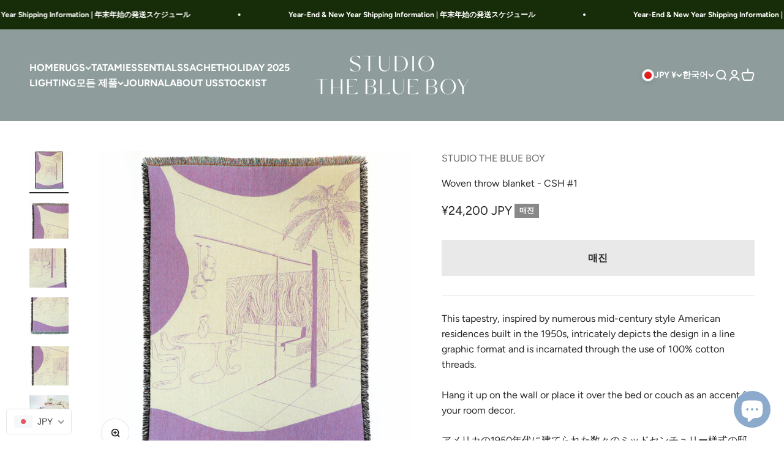

--- FILE ---
content_type: application/javascript; charset=utf-8
request_url: https://addons.good-apps.co/storage/js/goodpa_product_accessories-theblueboy.myshopify.com.js?ver=1768776025&shop=theblueboy.myshopify.com
body_size: 156666
content:
var goodpabaseUrl="https://addons.good-apps.co/";var goodpaApiUrl="https://addons.good-apps.co/";var goodpaShop="theblueboy.myshopify.com";var goodpaTriggerEvents=[6];var goodpaPageIds=[];var goodpaCertainBtns=[];var goodpaCurrencyCode="USD";var goodpaCurrencySymbol="$";var goodpaUrl=window.location.href;var goodpaVersion="165"
var goodpaShowPopupAllPeriod=0;var goodpaShowPopupPerDay=0;var goodpaWhenPopupDisplayed=0;var goodpaRemoveFunnelProducts=0;var hucsWidget={"widget_name":"Elegance","widget_active_img":"https:\/\/addons.good-apps.co\/assets\/images\/widgets\/preview\/style_7_accesories2.png","widget_type":"1","popup_type":"3","widget_themes":"style_1","design_type":{"position":"center","animation":"animate__fadeIn","layout":"list","layout_col":null,"widget_width":"container"},"custom_css":null,"product":{"product_button_color":"#315672","product_mark_color":"#ffffff","background_img":"#ffffff","background":"#000","cart_btn_bg":null,"cart_btn_bg_hover":null,"cart_btn_font_color":null,"cart_btn_font_color_hover":null,"cart_btn_border_radius":null,"cart_btn_font_size":null,"cart_btn_font_weight":"400","cart_btn_font_style":"normal","cart_btn_line_height":null,"cart_btn_padding_t_b":null,"cart_btn_padding_l_r":null,"change_shape":false,"remove_btn_bg":null,"remove_btn_bg_hover":null,"remove_btn_font_color":null,"remove_btn_font_color_hover":null,"remove_btn_border_radius":null,"remove_btn_font_size":null,"remove_btn_font_weight":"400","remove_btn_font_style":"normal","remove_btn_line_height":null,"remove_btn_padding_t_b":null,"remove_btn_padding_l_r":null,"prod_border_width":"2","prod_border_color":"#919c9c","prod_border_radius":"16","prod_title_show":true,"prod_title_color":"#454545","prod_title_font_size":"17","prod_title_font_weight":"500","prod_title_font_style":"normal","prod_title_line_height":"19","prod_desc_show":false,"prod_desc_show_full":false,"prod_desc_color":null,"prod_desc_font_size":null,"prod_desc_font_weight":"400","prod_desc_font_style":"normal","prod_desc_line_height":null,"price_show":true,"price_color":"#9f462b","price_font_size":"19","price_font_weight":"700","price_font_style":"normal","price_line_height":"20","compare_price_show":false,"compare_price_color":null,"compare_price_font_size":null,"compare_price_font_weight":"400","compare_price_font_style":"normal","compare_price_line_height":null,"save_show":false,"save_bg":null,"save_border_radius":null,"save_color":null,"save_font_size":null,"save_font_weight":"400","save_font_style":"normal","save_line_height":null,"save_padding":null,"qty_show":false,"qty_background":null,"qty_font_color":null,"qty_btn_bg":null,"qty_btn_bg_hover":null,"qty_btn_color":null,"qty_btn_color_hover":null,"qty_border_radius":null,"variations_show":false,"variations_background":null,"variations_font_color":null,"variations_border_width":null,"variations_border_color":null,"variations_border_radius":null,"prod_var_color":"#000","prod_var_bg":"#fff","prod_var_fs":"16","prod_var_lh":"36","prod_var_br":"0","prod_var_padding_tb":"0","prod_var_padding_lr":"12","prod_var_border_c":"#000"},"translation":{"title":null,"description":null,"add_to_cart_btn":null,"add_to_cart_btn_added":null,"add_to_cart_btn_upsell":null,"add_to_cart_btn_added_upsell":null,"remove_btn":null,"reject_btn":null,"checkout_btn":null,"save_text":null,"alert_before_text":null,"alert_before_text_upsell":null,"timer_msg":null}};var goodpaMaxShowOffer=0;var goodpaTriggerButton="";var goodpabuyItNow="";var goodpaCartButton="";var goodpaInlineWidget="";var goodpaInlineWidgetCartPage="";var goodpaInlineWidgetThankYouPage="";var goodpaInlineWidgetSelectedPage="";var goodpaInlineWidgetBtnSelector="";var goodpaCheckoutBtnSelector="";var goodpaCartSubtotal="";var goodpaCartSubtotalContainer="";var goodpaActiveApp="1";var goodpaAppName="ProductAddons";if(!goodpaApp){var goodpaApp=function(){if(goodpaActiveApp==="0"){return;}
const noImage=goodpabaseUrl+'assets/images/no-image.jpg';let currentProductId;let purchaseData=[];let statisticArr=[];let iframe;let productsData=[];let excludeOffers=[];let triggerProduct=false;const appContainerClass='.goodpa-app-container'
const url=location.href;const storeUrl=new URL(url).origin;let addedToCart=false;let addonContainers=[];const offerTypes={crossSell:1,upsell:2,bundle:3,postPurchase:4,discount:5,frequentlyBoughtTogether:6,homePage:8,exitIntent:7,cartPage:9,beforeCheckout:10,slider:11,bundleByProduct:13,bundleComboProducts:14,bundleBuilder:15,fbt:16,volumeDiscount:17,addons:18}
const triggerTypes={addToCart:'1',cartPage:'2',thankYouPage:'3',selectedPages:'4',certainButtons:'5',productPage:'6',exitIntent:'7',homePage:'8',collectionPage:'9',blogPage:'10',beforeCheckout:'11',buyItNow:'12'}
const popupTypes={popup:'1',float_popup:'2',inline:'3'}
const inlineWidgetPosition={before:'1',after:'2'}
styleLoader()
if(Shopify.designMode){buildPreviewContainer();}
function buildPreviewContainer(){const rootDiv=document.querySelector(appContainerClass);if(!rootDiv)return;const html='<span>The <b>Good APP</b> will be displayed here!</span>';const element=document.createElement("div");element.classList.add('goodhl-app-preview');element.style.padding='20px';element.style.border='1px solid #e4e4e4';element.style.borderRadius='8px';element.style.textAlign='center';element.innerHTML=html;rootDiv.append(element);}
function clearPreviewContainer(){const previewContainer=document.querySelector(appContainerClass);if(previewContainer){previewContainer.innerHTML='';}}
if(location.href.includes('offerId')&&location.href.includes(goodpaAppName)){setCrisp();buildPreviewMessage();addPreviewMessageStyles();setTimeout(()=>{openPopup();},0)
popupEvents();}
function buildPreviewMessage(){const html=`
            <div class="goodpa_minipopup_content">
                <span class="goodpa_minipopup__close"><svg aria-hidden="true" focusable="false" data-prefix="fas" data-icon="times" role="img" xmlns="http://www.w3.org/2000/svg" viewBox="0 0 352 512" class="svg-inline--fa fa-times fa-w-11 fa-2x"><path fill="#4e5d78" d="M242.72 256l100.07-100.07c12.28-12.28 12.28-32.19 0-44.48l-22.24-22.24c-12.28-12.28-32.19-12.28-44.48 0L176 189.28 75.93 89.21c-12.28-12.28-32.19-12.28-44.48 0L9.21 111.45c-12.28 12.28-12.28 32.19 0 44.48L109.28 256 9.21 356.07c-12.28 12.28-12.28 32.19 0 44.48l22.24 22.24c12.28 12.28 32.2 12.28 44.48 0L176 322.72l100.07 100.07c12.28 12.28 32.2 12.28 44.48 0l22.24-22.24c12.28-12.28 12.28-32.19 0-44.48L242.72 256z"></path></svg></span>
                <h3 class="goodpa_minipopup__message">Hi, I’m your assistant from Good Apps Product Accessories App. If you can’t see the Widget, click ‘Fix for ME’ and we’ll resolve it immediately.</h3>
                <svg height="120" viewBox="0 0 199 187" fill="none" xmlns="http://www.w3.org/2000/svg">
                    <path d="M30.968 95.5194C22.455 91.7019 16.9675 82.7234 15.7304 73.4715C14.4933 64.2195 17.0247 54.8001 21.1199 46.4178C27.1014 34.169 38.0968 22.8102 51.742 22.4346C57.5521 22.2753 63.2927 24.1372 69.1027 23.8595C78.371 23.4145 86.4308 17.6779 93.8904 12.1659C101.35 6.65395 109.406 0.913321 118.678 0.46828C127.95 0.0232376 138.154 7.53179 136.802 16.7103C136.357 19.7398 134.74 22.753 135.532 25.7173C136.978 31.1068 144.723 31.462 149.778 29.0979C154.832 26.7339 159.695 22.7571 165.236 23.4308C170.478 24.0718 174.398 28.9428 175.627 34.0751C176.856 39.2073 175.974 44.5887 175.088 49.7904L169.907 80.1104C168.682 87.2433 167.22 94.8743 162.063 99.9576C156.486 105.453 148.038 106.556 140.228 107.127C106 109.634 71.5908 107.567 37.909 100.982" fill="#F4F6F9"/>
                    <path d="M190.089 101.456C190.269 102.018 190.353 102.606 190.338 103.195C190.302 104.162 189.947 105.089 189.329 105.833C189.342 106.538 189.121 107.227 188.701 107.793C188.424 108.129 188.069 108.392 187.666 108.557C187.264 108.723 186.827 108.788 186.394 108.744C186.757 110.01 186.635 111.463 185.789 112.468C184.944 113.472 182.956 113.529 181.927 112.631L183.707 109.165C182.739 108.292 181.912 107.274 181.257 106.147C180.968 105.754 180.846 105.262 180.918 104.78C181.102 104.139 181.915 103.857 182.552 104.028C182.625 104.048 182.697 104.073 182.768 104.102C182.527 103.894 182.278 103.693 182.029 103.502C181.253 102.897 180.461 102.22 180.155 101.285C179.849 100.35 180.269 99.1083 181.229 98.896C181.78 98.8299 182.337 98.9445 182.817 99.2226C183.176 99.3901 183.527 99.5656 183.879 99.7493C183.425 98.7572 182.976 97.7691 182.523 96.781C182.408 96.6011 182.334 96.3985 182.304 96.1872C182.275 95.9759 182.291 95.7607 182.352 95.5562C182.459 95.3747 182.62 95.2312 182.812 95.1456C183.005 95.0599 183.219 95.0365 183.425 95.0785C183.835 95.174 184.221 95.3548 184.556 95.6092C185.953 96.5238 187.361 97.4507 188.48 98.6878C188.892 99.1394 189.251 99.6366 189.55 100.17C189.608 98.9433 189.291 97.7282 188.639 96.6871C187.869 95.5058 186.987 94.401 186.006 93.3881C185.414 92.7185 184.83 91.6978 185.406 91.0118C185.863 90.4606 186.737 90.5831 187.398 90.8608C188.378 91.2678 189.249 91.8977 189.943 92.7003C190.637 93.503 191.135 94.4564 191.396 95.4848C191.657 96.5132 191.675 97.5884 191.448 98.6249C191.221 99.6614 190.756 100.631 190.089 101.456ZM73.8798 150.835C73.4603 150.612 73.0602 150.354 72.6835 150.064C72.8668 150.668 72.9455 151.299 72.9162 151.929C72.8185 153.145 72.5618 154.342 72.1527 155.49C71.7614 156.94 71.2138 158.343 70.5195 159.675C69.8159 161.016 68.6932 162.09 67.3226 162.733C66.163 163.223 64.8728 163.272 63.6193 163.28C60.1013 163.308 56.5859 163.077 53.1016 162.59L54.0203 161.002C51.9502 163.897 49.1861 166.31 46.0749 167.514C40.1791 169.768 35.8675 166.179 31.1762 162.447C27.7873 159.748 24.5169 156.731 20.487 155.147C14.9301 152.954 8.01767 153.408 3.95105 149.051C-0.838258 143.923 1.45228 135.663 4.25727 129.232C12.4779 110.401 22.7866 92.551 34.9897 76.0192L28.8897 49.7005C24.1412 49.2106 14.4973 48.1327 14.4973 48.1327C18.9232 40.6486 23.684 32.0458 28.657 23.5615C32.4051 17.1635 40.571 12.4272 47.6672 16.6204C48.1957 16.9325 48.6958 17.2905 49.1616 17.6902C51.5624 19.7561 53.0077 22.7449 53.8243 25.803C54.6082 28.7223 54.8777 31.7437 55.2656 34.7406C56.522 34.2761 57.8909 34.2091 59.1867 34.5487C60.4824 34.8882 61.6425 35.6179 62.5097 36.6388C63.3769 37.6598 63.9093 38.9226 64.0348 40.2563C64.1602 41.5899 63.8726 42.9299 63.211 44.0946C62.3866 45.5252 61.0569 46.5956 59.4833 47.0956C62.8966 52.5872 66.1181 57.4336 69.5845 62.4597L69.7152 62.2066C81.7966 64.1419 93.7801 68.2698 104.134 74.7903C111.239 104.526 99.7902 129.518 73.8798 150.835Z" fill="white"/>
                    <path d="M190.939 77.1331L129.608 44.9203C125.424 42.7226 120.25 44.333 118.053 48.5173L70.3969 139.25C68.1991 143.434 69.8096 148.608 73.9939 150.805L135.324 183.018C139.509 185.216 144.682 183.606 146.88 179.421L194.536 88.6889C196.734 84.5046 195.123 79.3309 190.939 77.1331Z" fill="white"/>
                    <path d="M108.43 90.9913C119.028 90.9913 127.619 82.3997 127.619 71.8014C127.619 61.2032 119.028 52.6116 108.43 52.6116C97.8313 52.6116 89.2397 61.2032 89.2397 71.8014C89.2397 82.3997 97.8313 90.9913 108.43 90.9913Z" fill="#FEAABC"/>
                    <path d="M146.487 132.429L153.901 120.487C154.685 119.225 155.49 117.914 155.718 116.445C155.947 114.975 155.457 113.284 154.167 112.541C152.803 111.757 151.043 112.26 149.716 113.109C148.389 113.958 147.267 115.126 145.85 115.804C144.433 116.481 142.498 116.522 141.501 115.301C140.42 113.978 140.685 111.541 139.052 110.969C138.145 110.651 137.186 111.178 136.255 111.418C135.324 111.659 134.005 111.316 134.001 110.353C130.796 113.987 129.012 118.368 126.382 122.43" fill="#9ED5F0"/>
                    <path d="M106.176 72.157C106.519 66.0408 106.863 59.9259 107.209 53.8123C107.254 53.0284 108.479 53.0243 108.434 53.8123C108.102 59.6918 107.77 65.5726 107.438 71.4547H107.462L107.503 71.4833C113.838 70.3754 120.227 69.6067 126.644 69.1805C127.432 69.1315 127.428 70.3564 126.644 70.4054C120.691 70.8011 114.762 71.496 108.879 72.4877L122.626 82.5073C123.259 82.9687 122.647 84.0302 122.01 83.5648L107.054 72.6633C106.965 72.7164 106.864 72.7449 106.761 72.7458C106.657 72.7467 106.556 72.7199 106.466 72.6683C106.376 72.6166 106.302 72.542 106.251 72.4521C106.2 72.3622 106.174 72.2603 106.176 72.157ZM182.854 108.303L145.817 178.849C144.91 180.568 143.358 181.858 141.501 182.436C139.645 183.014 137.635 182.832 135.912 181.931L74.7821 149.827C74.1288 149.909 73.4633 149.954 72.7937 149.978C72.796 149.996 72.796 150.014 72.7937 150.031C73.1796 150.323 73.5894 150.583 74.0186 150.807L135.349 183.013C136.343 183.537 137.431 183.859 138.551 183.962C139.67 184.064 140.799 183.945 141.872 183.611C142.945 183.277 143.942 182.734 144.805 182.014C145.669 181.295 146.382 180.412 146.903 179.416L183.368 109.986L183.707 109.169C183.408 108.901 183.124 108.617 182.854 108.32V108.303ZM190.95 77.1096L129.62 44.9156C128.626 44.392 127.537 44.0698 126.418 43.9673C125.299 43.8648 124.17 43.984 123.097 44.3181C122.024 44.6522 121.027 45.1946 120.164 45.9144C119.3 46.6341 118.587 47.517 118.065 48.5126L115.252 53.8654C115.636 54.0124 116.016 54.1716 116.387 54.3431L119.147 49.0843C119.771 47.8997 120.705 46.9079 121.851 46.2157C122.996 45.5235 124.309 45.1572 125.648 45.1564C126.835 45.1552 128.004 45.4454 129.053 46.0016L190.383 78.208C192.102 79.1154 193.392 80.6673 193.97 82.5238C194.548 84.3804 194.366 86.3902 193.465 88.1132L190.579 93.6088C190.85 94.0422 191.07 94.5052 191.236 94.9889L194.551 88.6807C195.602 86.6701 195.813 84.3252 195.138 82.1595C194.463 79.9938 192.957 78.1839 190.95 77.126V77.1096ZM82.948 129.167C90.2973 133.705 97.7542 138.05 105.319 142.204C107.455 143.377 109.6 144.534 111.753 145.675C112.451 146.042 113.072 144.985 112.374 144.617C104.752 140.575 97.2329 136.34 89.8155 131.911C87.7196 130.656 85.636 129.389 83.5645 128.11C82.8949 127.685 82.2988 128.755 82.948 129.167ZM86.2144 124.598L95.2744 129.522C95.9645 129.898 96.5851 128.841 95.891 128.465L86.8309 123.541C86.1245 123.161 85.508 124.219 86.2021 124.598H86.2144ZM91.0037 118.956C96.4286 121.866 101.972 124.541 107.634 126.983C108.352 127.289 108.977 126.236 108.254 125.921C102.587 123.488 97.0383 120.809 91.6079 117.886C90.9138 117.523 90.2932 118.58 90.9914 118.956H91.0037ZM94.1394 114.362L97.7895 116.608C97.9302 116.689 98.097 116.712 98.2542 116.672C98.4115 116.631 98.5466 116.531 98.6306 116.392C98.7083 116.25 98.7287 116.084 98.6877 115.927C98.6467 115.771 98.5474 115.636 98.4101 115.551L94.76 113.305C94.6189 113.224 94.4517 113.202 94.2944 113.243C94.1371 113.285 94.0023 113.386 93.9189 113.525C93.8415 113.667 93.8212 113.832 93.8622 113.988C93.9032 114.144 94.0024 114.278 94.1394 114.362ZM123.537 119.556C122.847 119.176 122.226 120.234 122.92 120.613L126.272 122.447C125.145 124.388 124.032 126.335 122.932 128.289C122.549 128.979 123.606 129.6 123.99 128.91C125.092 126.942 126.211 124.984 127.346 123.035L146.989 133.81L152.705 136.933L147.806 137.252C147.022 137.301 147.018 138.525 147.806 138.476L156.813 137.893C157.286 137.86 157.695 137.207 157.246 136.847C155.461 135.409 153.993 133.617 152.934 131.584C152.566 130.886 151.509 131.507 151.876 132.205C152.764 133.895 153.921 135.428 155.302 136.745L154.665 136.786C154.645 136.712 154.609 136.643 154.56 136.583C154.512 136.523 154.452 136.474 154.383 136.439L130.294 123.263L127.946 121.969C131.033 116.699 134.233 111.498 137.545 106.364C138.906 104.274 140.277 102.197 141.657 100.133C141.704 100.066 141.735 99.9897 141.749 99.909C141.762 99.8282 141.757 99.7454 141.734 99.6669C141.711 99.5883 141.67 99.516 141.615 99.4554C141.56 99.3948 141.492 99.3474 141.416 99.3168L142.641 98.1164C141.903 100.86 141.161 103.605 140.416 106.352C140.378 106.506 140.401 106.67 140.482 106.807C140.563 106.945 140.693 107.045 140.847 107.088C141.001 107.13 141.165 107.111 141.304 107.035C141.444 106.958 141.549 106.831 141.596 106.678C142.535 103.211 143.472 99.7442 144.409 96.2791C144.442 96.1492 144.431 96.0122 144.38 95.8887C144.328 95.7652 144.237 95.6619 144.121 95.5946C144.005 95.5272 143.871 95.4994 143.738 95.5153C143.605 95.5313 143.48 95.5901 143.384 95.683L135.581 103.294C135.014 103.845 135.879 104.71 136.447 104.159L139.501 101.187C135.1 107.796 130.889 114.53 126.868 121.389L123.537 119.556ZM188.57 81.1763L160.806 67.5065L133.14 53.8817C130.915 52.7875 128.412 51.2931 125.831 51.8402C123.81 52.2485 122.001 54.241 122.544 56.3764C122.736 57.1399 123.92 56.8174 123.724 56.0538C123.239 54.1389 125.48 52.9059 127.089 52.9631C128.193 53.0537 129.269 53.3573 130.257 53.8572C131.327 54.3431 132.376 54.8861 133.434 55.4047L146.675 61.9374L173.063 74.9334L187.949 82.2623C188.631 82.5849 189.272 81.5478 188.545 81.1803L188.57 81.1763ZM169.878 87.6722C169.517 87.2526 169.059 86.9273 168.544 86.7246C168.029 86.5218 167.472 86.4477 166.922 86.5086C166.405 86.591 165.924 86.8272 165.542 87.1864C165.199 87.4885 164.823 88.0029 164.346 87.6436C163.529 87.019 163.627 85.7573 163.492 84.855C163.345 83.8833 162.962 82.8625 161.986 82.4746C161.01 82.0867 160.014 82.5767 159.128 82.985C158.773 83.1975 158.369 83.3116 157.956 83.3157C157.515 83.2463 157.356 82.838 157.299 82.4461C157.148 81.4335 157.36 80.3637 156.784 79.4492C156.444 78.965 155.983 78.5781 155.448 78.3267C154.912 78.0753 154.32 77.9683 153.73 78.0161C152.223 78.1018 150.954 79 149.79 79.8779C149.165 80.3433 149.79 81.409 150.407 80.9354C151.346 80.229 152.391 79.3961 153.595 79.2491C154.469 79.147 155.567 79.4859 155.882 80.3882C156.196 81.2906 155.91 82.2868 156.221 83.1932C156.366 83.6354 156.665 84.011 157.064 84.2521C157.462 84.4932 157.933 84.5839 158.393 84.5079C159.311 84.3773 160.055 83.7403 160.953 83.577C161.949 83.3933 162.214 84.3936 162.325 85.1816C162.464 86.1697 162.464 87.1251 163.047 87.9866C163.631 88.8481 164.546 89.2891 165.497 88.8032C166.052 88.5215 166.387 87.8805 167.004 87.7294C167.266 87.6821 167.534 87.6881 167.794 87.747C168.054 87.8059 168.299 87.9166 168.514 88.0724C169.65 88.8155 169.939 90.3629 170.209 91.5919C170.38 92.3635 171.56 92.0369 171.389 91.2652C171.087 90.0158 170.76 88.693 169.878 87.6722ZM160.079 93.9314C160.171 94.2249 160.356 94.4808 160.605 94.6611C160.855 94.8413 161.156 94.9362 161.463 94.9317C162.214 94.9317 162.774 94.3724 163.439 94.1151C164.578 93.6823 165.836 94.205 166.885 94.65C168.278 95.242 169.658 95.9198 171.197 95.9443C171.359 95.9443 171.515 95.8798 171.63 95.7649C171.745 95.6501 171.809 95.4943 171.809 95.3319C171.809 95.1694 171.745 95.0136 171.63 94.8988C171.515 94.7839 171.359 94.7194 171.197 94.7194C168.474 94.6786 166.101 92.0737 163.301 92.8739C162.98 92.9744 162.671 93.1114 162.382 93.2822C162.178 93.3965 161.614 93.8375 161.353 93.6905C160.994 93.4945 161.508 92.4411 161.594 92.1757C162.031 90.8324 161.692 89.3177 160.336 88.6276C159.983 88.4666 159.6 88.3829 159.212 88.3821C158.823 88.3813 158.44 88.4635 158.086 88.6232C157.732 88.7829 157.416 89.0164 157.16 89.3079C156.904 89.5995 156.713 89.9425 156.6 90.3139C156.368 91.0652 157.548 91.3877 157.784 90.6365C157.867 90.3545 158.034 90.1048 158.264 89.9214C158.493 89.738 158.774 89.6298 159.067 89.6115C159.36 89.5932 159.652 89.6658 159.902 89.8192C160.153 89.9726 160.35 90.1996 160.467 90.4691C160.969 91.6245 159.736 92.7596 160.079 93.9477V93.9314ZM97.5364 87.5987L74.9495 130.649C75.419 130.621 75.8886 130.604 76.3581 130.596L98.5857 88.2683C98.2223 88.056 97.8753 87.8315 97.5364 87.5987Z" fill="#3F4254"/>
                    <path d="M190.399 92.3305C189.399 91.1464 187.541 89.7296 185.908 90.0644C185.5 90.1385 185.135 90.3648 184.888 90.6977C184.641 91.0305 184.53 91.4449 184.577 91.8569C184.671 92.8123 185.336 93.5554 185.945 94.2413C186.896 95.3029 187.986 96.5237 188.558 97.8915C187.366 96.7387 186.036 95.7388 184.597 94.915C183.87 94.474 182.939 94.2291 182.209 94.7966C181.359 95.4499 181.706 96.4584 182.074 97.2709C182.258 97.6792 182.445 98.0874 182.629 98.4957C182.297 98.3356 181.933 98.2561 181.564 98.264C181.196 98.2718 180.835 98.3666 180.51 98.5406C180.159 98.7833 179.877 99.112 179.689 99.4952C179.502 99.8784 179.416 100.303 179.44 100.729C179.485 102.04 180.302 102.848 181.216 103.587C181.011 103.682 180.828 103.817 180.677 103.984C180.526 104.152 180.411 104.349 180.339 104.563C180.028 105.535 180.718 106.515 181.249 107.274C181.838 108.123 182.523 108.901 183.291 109.593C183.87 110.12 184.74 109.258 184.156 108.728C183.156 107.852 182.319 106.807 181.682 105.641C181.445 105.192 181.404 104.714 181.992 104.604C182.159 104.575 182.331 104.591 182.49 104.649C182.845 104.795 183.163 105.018 183.421 105.302C183.683 105.563 183.96 105.865 184.238 106.188C184.566 106.573 184.865 106.983 185.132 107.413C185.503 107.986 185.778 108.614 185.949 109.275C186.07 109.728 186.089 110.202 186.004 110.663C185.92 111.124 185.733 111.561 185.459 111.941C184.858 112.757 183.47 113.207 182.601 112.5C181.996 112.002 181.127 112.864 181.735 113.366C182.322 113.82 183.046 114.062 183.788 114.05C184.53 114.038 185.246 113.774 185.818 113.301C186.998 112.366 187.357 110.769 187.157 109.324C187.916 109.217 188.611 108.842 189.117 108.266C189.629 107.638 189.916 106.856 189.934 106.045C190.414 105.425 190.738 104.698 190.877 103.926C191.008 103.14 190.968 102.335 190.758 101.566C191.734 100.206 192.229 98.5594 192.164 96.8866C192.099 95.2139 191.478 93.6106 190.399 92.3305ZM187.231 108.087C187.109 108.122 186.985 108.145 186.859 108.156C186.267 106.731 185.371 105.452 184.234 104.408C183.882 104.053 183.466 103.768 183.009 103.567C182.338 103.077 181.72 102.517 181.167 101.897C180.947 101.662 180.793 101.372 180.721 101.058C180.649 100.744 180.662 100.416 180.759 100.108C181.074 99.2919 181.841 99.4757 182.498 99.7737C182.797 99.9044 183.095 100.047 183.397 100.182C184.012 100.484 184.612 100.816 185.193 101.178C185.835 101.578 186.441 102.031 187.006 102.534C187.88 103.322 188.639 104.408 188.721 105.596C188.743 105.916 188.714 106.237 188.635 106.547C188.559 106.854 188.42 107.142 188.227 107.392C187.979 107.726 187.629 107.969 187.231 108.087ZM188.864 102.779C187.729 101.276 186.006 100.194 184.336 99.3246C184.254 99.1531 184.177 98.9816 184.099 98.806C183.727 97.9894 183.282 97.1729 182.984 96.3563C182.65 95.4499 183.568 95.7561 184.046 96.0541C185.749 97.1198 187.798 98.4835 188.917 100.296C189.12 100.626 189.289 100.975 189.423 101.337L189.403 101.362H189.435C189.572 101.74 189.662 102.134 189.705 102.534C189.726 102.709 189.737 102.884 189.738 103.06C189.737 103.408 189.689 103.755 189.595 104.089C189.415 103.608 189.169 103.155 188.864 102.742V102.779ZM190.146 100.051C190.157 98.5915 189.713 97.1645 188.876 95.9684C188.36 95.2197 187.792 94.5075 187.178 93.8371C186.696 93.29 185.953 92.6571 185.81 91.8977C185.663 91.0811 186.72 91.2975 187.178 91.4894C187.867 91.7771 188.496 92.1927 189.031 92.7143C190.123 93.7365 190.81 95.1179 190.967 96.6053C191.076 97.8548 190.815 99.1088 190.215 100.211C190.183 100.1 190.158 100.06 190.134 100.015L190.146 100.051ZM57.6949 81.4862C57.6015 82.1407 57.7131 82.808 58.0143 83.3965C58.3156 83.985 58.7916 84.4659 59.3771 84.7729C59.9173 85.0822 60.5442 85.205 61.1612 85.1223C61.7781 85.0397 62.3507 84.7562 62.7904 84.3156C63.187 83.904 63.4731 83.3989 63.6223 82.8472C63.7715 82.2954 63.7789 81.7149 63.6438 81.1595C63.4808 80.6059 63.1542 80.1146 62.7067 79.7503C62.2592 79.3859 61.7119 79.1655 61.1368 79.118C60.5126 79.0377 59.8786 79.1446 59.3152 79.4252C58.7518 79.7058 58.2845 80.1474 57.9725 80.6941C57.8981 80.8419 57.8806 81.0119 57.9235 81.1718C57.8113 81.2309 57.7253 81.33 57.6826 81.4494L57.6949 81.4862ZM59.03 81.2983C59.079 81.2085 59.1321 81.1228 59.1852 81.037V81.0166C59.2178 80.9799 59.2505 80.939 59.2872 80.9023C59.3464 80.8399 59.4105 80.7826 59.4791 80.7308L59.5445 80.6859L59.7119 80.5798L59.8466 80.5103L59.9242 80.4818C60.0057 80.4503 60.0889 80.423 60.1732 80.4001C60.259 80.3756 60.3447 80.3593 60.4305 80.3429H60.508C60.576 80.3387 60.6442 80.3387 60.7122 80.3429H61.0143H61.0674L61.2144 80.3715C61.2962 80.3871 61.3768 80.409 61.4553 80.4368L61.5492 80.4695L61.6758 80.5308C61.7628 80.578 61.8473 80.6298 61.9289 80.6859H61.9493C61.982 80.7227 62.0228 80.7553 62.0596 80.7921L62.1616 80.9023V80.9227C62.2256 81.0215 62.2843 81.1238 62.3372 81.2289V81.2534C62.3546 81.3003 62.3696 81.348 62.3821 81.3963C62.4055 81.4797 62.4246 81.5642 62.4393 81.6495C62.4407 81.6753 62.4407 81.7012 62.4393 81.7271C62.4393 81.7761 62.4393 81.8291 62.4393 81.8781C62.4386 81.9832 62.4318 82.0882 62.4189 82.1925C62.4189 82.217 62.3944 82.3477 62.3862 82.3722C62.3657 82.4723 62.3371 82.5707 62.3005 82.6661C62.2921 82.6982 62.2811 82.7296 62.2678 82.76L62.227 82.8499C62.1735 82.9569 62.1135 83.0605 62.0473 83.1602L61.9861 83.2459L61.9289 83.3194C61.8623 83.3942 61.7914 83.4651 61.7166 83.5317L61.639 83.593L61.5615 83.646L61.4308 83.7236L61.3083 83.7808C61.2232 83.8141 61.1359 83.8414 61.047 83.8624L60.9368 83.8829H60.8061C60.7218 83.889 60.6372 83.889 60.553 83.8829H60.4509C60.3749 83.8668 60.2999 83.8463 60.2263 83.8216L60.0875 83.7767C60.0398 83.7497 59.9907 83.7252 59.9405 83.7032C59.8256 83.643 59.7151 83.5748 59.6098 83.4991L59.5281 83.4337C59.471 83.3806 59.4097 83.3276 59.3567 83.2704C59.3036 83.2132 59.275 83.1847 59.2383 83.1398L59.1852 83.0785C59.176 83.0611 59.1651 83.0447 59.1525 83.0295C59.0749 82.9152 59.0096 82.7968 58.9443 82.6784C58.9361 82.667 58.9292 82.6546 58.9239 82.6416C58.9239 82.6416 58.9239 82.6416 58.9239 82.609C58.9239 82.5763 58.8749 82.462 58.8545 82.3885C58.834 82.315 58.8259 82.2742 58.8136 82.2211V82.1843C58.8114 82.1544 58.8114 82.1244 58.8136 82.0945C58.8136 82.0374 58.8136 81.9761 58.8136 81.919C58.8136 81.8618 58.8422 81.6658 58.8136 81.7883C58.8282 81.6803 58.8199 81.5703 58.7891 81.4657C58.8879 81.4249 58.971 81.3533 59.0259 81.2616L59.03 81.2983ZM87.1983 84.4055C86.8513 86.2306 85.0466 87.3084 83.3032 87.239C83.4397 87.6616 83.4911 88.1071 83.4542 88.5497C83.2909 90.6524 81.376 92.5265 79.2161 91.5547C78.3653 91.153 77.7046 90.4353 77.3747 89.5541C77.135 89.7454 76.8732 89.9071 76.5949 90.0359C74.1859 91.1342 71.4953 89.2478 71.3973 86.6633C71.3034 84.1687 74.0512 82.3395 76.3499 83.103C77.0971 83.348 76.7582 84.532 76.0233 84.283C75.5307 84.1276 75.0038 84.1182 74.506 84.2559C74.0083 84.3936 73.561 84.6724 73.2183 85.0587C72.88 85.4405 72.6758 85.9224 72.6367 86.431C72.5977 86.9396 72.7259 87.447 73.0019 87.876C73.2595 88.3493 73.6676 88.7232 74.1616 88.9384C74.6556 89.1536 75.2073 89.1978 75.7293 89.0641C76.285 88.8945 76.7725 88.5528 77.1216 88.0883C77.1377 87.3984 77.3883 86.7346 77.832 86.2061C77.9184 86.1224 78.0273 86.0659 78.1454 86.0434C78.2635 86.0209 78.3856 86.0334 78.4967 86.0794C78.6077 86.1254 78.7029 86.2029 78.7706 86.3023C78.8382 86.4017 78.8753 86.5186 78.8773 86.6388C78.8551 87.2805 78.6696 87.9059 78.3383 88.4558C78.4894 89.6806 79.5918 90.9055 80.8126 90.5381C82.3437 90.1053 82.801 87.533 81.4454 86.6511C80.7962 86.2142 81.4005 85.1649 82.062 85.5936C82.5079 85.8836 83.0299 86.035 83.5619 86.0284C84.0939 86.0219 84.6119 85.8578 85.0507 85.5569C85.4724 85.2596 85.7852 84.8325 85.9415 84.3408C86.0978 83.8491 86.0889 83.3197 85.9163 82.8335C85.7802 82.3294 85.4832 81.8835 85.0705 81.5637C84.6578 81.2438 84.1519 81.0675 83.6298 81.0615C83.0845 81.0696 82.5545 81.2434 82.1103 81.56C81.6662 81.8765 81.3289 82.3207 81.1433 82.8335C80.9024 83.5807 79.7388 83.2663 79.9633 82.5069C80.1789 81.7718 80.1941 80.9925 80.0075 80.2495C79.8209 79.5066 79.4391 78.827 78.9017 78.281C77.1134 79.5917 77.1706 82.8335 79.1876 83.9318C79.8817 84.3075 79.261 85.365 78.5669 84.9893C75.6436 83.3929 75.6844 78.5056 78.6649 76.9867C78.7832 76.9231 78.9183 76.898 79.0515 76.9148C79.1847 76.9316 79.3093 76.9896 79.408 77.0807C80.4817 77.9788 81.17 79.2546 81.3311 80.6451C81.8117 80.2794 82.3709 80.0305 82.9643 79.9183C85.5651 79.4284 87.6964 81.8495 87.1983 84.4055ZM80.9432 142.383C81.1127 142.269 81.2653 142.132 81.3964 141.975C81.6698 141.684 81.8445 141.315 81.8958 140.919C81.9471 140.523 81.8724 140.121 81.6822 139.77C81.2739 139.052 80.4002 138.672 79.7061 138.296C78.2374 137.445 76.6608 136.796 75.0189 136.365C73.9228 136.115 72.7978 136.016 71.6749 136.071C72.3976 135.181 73.9001 134.936 74.9821 134.944C76.6725 134.965 79.0937 135.5 80.4124 134.091C81.7312 132.682 80.4778 130.722 78.9181 130.22C77.9375 129.978 76.9234 129.899 75.9171 129.988C74.7953 130.023 73.6762 130.12 72.565 130.277C70.7154 130.543 68.8291 131.021 67.4042 132.319C66.1384 133.458 65.4403 135.099 65.085 136.737C64.3174 140.268 65.2443 144.376 63.2355 147.573C62.2721 149.026 60.8117 150.079 59.128 150.533C58.9769 150.578 58.8259 150.611 58.6707 150.643C58.7973 149.236 58.7767 147.82 58.6095 146.417C58.2067 143.096 57.0716 139.905 55.2859 137.076C54.7065 136.17 54.061 135.309 53.3547 134.499C54.7388 132.592 55.584 130.175 56.3271 128.077C57.7644 124.017 58.7756 119.819 59.3444 115.55C59.6273 113.455 59.8045 111.347 59.8752 109.234C59.9038 108.446 58.6789 108.446 58.6503 109.234C58.472 114.519 57.6172 119.759 56.1066 124.827C55.4265 127.273 54.5344 129.656 53.4405 131.947C53.1592 132.513 52.84 133.058 52.485 133.581C52.3748 133.47 52.2727 133.356 52.1625 133.246C50.9376 132.074 49.5535 130.89 47.9734 130.261C46.4994 129.677 44.707 129.743 43.6577 131.057C43.2856 131.558 43.0293 132.136 42.9071 132.748C42.785 133.36 42.8001 133.992 42.9514 134.597C43.6863 137.884 47.5365 138.439 50.1986 137.223C51.0964 136.801 51.9024 136.208 52.5708 135.475C53.7876 136.914 54.8053 138.509 55.5963 140.219C57.3734 144.003 57.9504 148.241 57.2499 152.362C56.4382 156.564 54.361 160.418 51.2969 163.406C48.1775 166.469 43.87 168.563 39.5053 167.044C37.4108 166.314 35.553 164.978 33.8096 163.639C31.8947 162.165 30.0533 160.606 28.1588 159.111C26.3238 157.586 24.3276 156.267 22.2059 155.175C20.2912 154.295 18.2794 153.644 16.2121 153.236C12.3415 152.383 7.89104 151.872 4.89824 148.998C1.79111 146.013 1.5298 141.55 2.30556 137.565C3.1834 133.025 5.20446 128.803 7.12345 124.631C11.4334 115.264 16.267 106.147 21.6016 97.3239C24.2691 92.9116 27.0591 88.5782 29.9716 84.3238C31.4252 82.1952 32.91 80.0884 34.4261 78.0034C34.6752 77.6645 35.1366 77.1868 35.4346 76.7214C40.7522 77.6645 46.2043 77.5382 51.4725 76.3498C53.2756 75.9094 55.0409 75.3265 56.7517 74.6064C56.7004 74.6942 56.6749 74.7946 56.6782 74.8963C56.7455 76.6226 56.4041 78.3404 55.6818 79.9099C54.9595 81.4793 53.8768 82.856 52.5218 83.9278C51.1628 84.9657 49.5697 85.6541 47.8825 85.9324C46.1953 86.2108 44.4656 86.0706 42.8452 85.5242C40.983 84.9331 39.3201 83.8395 38.0396 82.364C37.521 81.7679 36.6595 82.6376 37.1699 83.2296C38.4275 84.6468 39.9994 85.7498 41.7599 86.4503C43.5204 87.1508 45.4204 87.4293 47.3079 87.2635C49.2062 87.073 51.0289 86.4199 52.6162 85.3614C54.2036 84.3029 55.5072 82.8714 56.4128 81.1922C57.3086 79.5762 57.8186 77.775 57.9031 75.9293C60.3664 77.1023 63.1483 77.4281 65.8159 76.8561C68.0084 76.3495 70.0175 75.2449 71.6199 73.6649C73.2222 72.0849 74.355 70.0915 74.8923 67.9063C75.076 67.1387 73.896 66.812 73.7123 67.5796C73.1019 70.0449 71.6652 72.2265 69.6416 73.7612C67.9161 75.0399 65.8516 75.7809 63.7068 75.8913C61.562 76.0017 59.4323 75.4766 57.5847 74.3818C57.5377 74.3538 57.4868 74.3332 57.4336 74.3206C60.3096 73.0651 63.0051 71.4311 65.4484 69.4619C67.7272 67.6005 69.7751 65.4731 71.5483 63.1251C77.7047 64.2152 83.7424 65.8928 89.5787 68.1349C89.6549 67.7293 89.7447 67.3292 89.8481 66.9345C86.0311 65.462 82.1239 64.2346 78.1505 63.2599C75.4557 62.5984 72.7338 62.054 69.9846 61.6267C69.9411 61.6226 69.8974 61.6226 69.8539 61.6267C69.0047 60.4018 68.1677 59.1769 67.3307 57.9153C70.1773 56.521 72.6981 54.5422 74.7284 52.108C76.7588 49.6738 78.2532 46.8389 79.1141 43.7883C79.2284 43.38 79.306 42.841 78.9793 42.5634C78.4812 42.1102 77.734 42.6777 77.2645 43.1636C75.5727 44.9236 73.2747 45.9739 70.8367 46.1013C68.3988 46.2287 66.0038 45.4236 64.1378 43.8495C64.5938 42.7539 64.7834 41.5657 64.6912 40.3825C64.5989 39.1994 64.2274 38.0549 63.607 37.0432C64.1923 35.1023 64.6022 33.1127 64.8319 31.0985C65.4239 25.4517 63.0395 18.1882 57.3438 13.6806C52.8933 10.1611 43.674 9.18933 39.5503 13.0845C33.4585 10.7531 27.3667 19.1191 27.9138 23.7859C26.5787 25.9009 25.4151 28.1506 24.182 30.3186C20.834 36.1572 17.535 42.0244 14.1135 47.8222C14.0622 47.9157 14.036 48.0209 14.0372 48.1275C14.0384 48.2341 14.067 48.3386 14.1204 48.4309C14.1737 48.5232 14.2499 48.6002 14.3417 48.6545C14.4334 48.7088 14.5377 48.7386 14.6442 48.7409C19.2743 49.2594 23.9003 49.7739 28.5263 50.2557L30.4983 58.7564C31.5871 63.4817 32.6759 68.2057 33.7647 72.9283C33.9934 73.9123 34.2179 74.8922 34.4466 75.8762C24.336 89.6065 15.5238 104.247 8.12377 119.609C6.33135 123.328 4.53077 127.072 3.02008 130.914C1.75845 134.128 0.749959 137.553 0.700963 141.032C0.651968 144.298 1.63188 147.54 4.02857 149.843C6.42526 152.146 9.7447 153.077 12.9335 153.771C16.4326 154.53 19.899 155.163 23.0388 156.984C26.5216 159.025 29.5062 161.81 32.6705 164.272C35.3897 166.391 38.3866 168.522 41.9388 168.763C45.4909 169.004 48.9125 167.179 51.5011 164.864C52.0965 164.325 52.6635 163.755 53.1996 163.157C55.3799 163.455 57.5724 163.668 59.769 163.774C61.8963 163.876 64.1378 164.035 66.2446 163.672C70.5439 162.929 72.022 158.527 73.0999 154.873C73.5771 153.485 73.7348 152.007 73.5612 150.549C74.8412 150.499 76.1086 150.278 77.3298 149.892C78.2526 149.578 80.3512 148.765 79.5918 147.385C79.1864 146.791 78.5853 146.357 77.8933 146.16C78.816 146.291 79.8082 146.532 80.7064 146.266C81.1178 146.172 81.4898 145.953 81.7713 145.638C82.0528 145.324 82.2299 144.93 82.2784 144.511C82.3314 143.608 81.6945 142.857 80.9432 142.383ZM48.6879 136.463C46.8342 136.945 44.6049 136.332 44.1395 134.266C43.7312 132.405 44.9561 130.727 46.9608 131.204C48.7736 131.637 50.4313 133.14 51.7379 134.532C50.9322 135.462 49.8674 136.13 48.6797 136.451L48.6879 136.463ZM32.842 63.4191C31.8267 59.0476 30.8114 54.6734 29.7961 50.2965C29.7389 50.0434 29.6777 49.7861 29.6205 49.5289C29.5829 49.4005 29.5051 49.2876 29.3985 49.2067C29.292 49.1259 29.1622 49.0814 29.0285 49.0798C24.5658 48.6184 20.1032 48.1244 15.6405 47.6262C18.3475 43.0207 20.981 38.3784 23.6267 33.7442C25.0966 31.1719 26.5719 28.6065 28.0527 26.0478C29.2775 23.9329 30.4738 21.8751 32.2295 20.1398C33.1955 19.185 34.2698 18.3463 35.4306 17.641C35.1819 19.38 35.1326 21.1416 35.2836 22.8917C35.5163 24.9536 36.2798 27.0196 37.7823 28.4486C39.5707 30.1512 42.1388 30.731 44.5968 30.9596C46.7281 31.1597 48.9574 31.1311 50.9049 30.2369L51.4521 31.025C51.9355 32.4671 52.4971 33.8819 53.1342 35.2631C52.8798 35.455 52.6397 35.6652 52.4156 35.8918C52.3523 35.9475 52.3011 36.0157 52.2653 36.0921C52.2295 36.1685 52.2099 36.2514 52.2077 36.3358C52.2054 36.4201 52.2207 36.504 52.2524 36.5822C52.2841 36.6603 52.3316 36.7311 52.392 36.7901C52.4523 36.849 52.5242 36.8948 52.6031 36.9247C52.682 36.9546 52.7662 36.9678 52.8505 36.9636C52.9347 36.9594 53.0172 36.9378 53.0927 36.9002C53.1683 36.8626 53.2352 36.8098 53.2894 36.7452C54.0435 35.9692 54.9938 35.4121 56.0392 35.1333C57.0847 34.8544 58.1862 34.8641 59.2266 35.1614C60.267 35.4587 61.2073 36.0325 61.9476 36.8216C62.6878 37.6108 63.2003 38.5858 63.4305 39.6431C63.6608 40.7003 63.6001 41.8002 63.255 42.8257C62.9099 43.8512 62.2932 44.764 61.4707 45.467C60.6481 46.1699 59.6504 46.6368 58.5836 46.8178C57.5169 46.9989 56.421 46.8874 55.4125 46.4953C55.2609 46.4362 55.0921 46.4399 54.9432 46.5053C54.7942 46.5708 54.6774 46.6928 54.6184 46.8444C54.5594 46.996 54.563 47.1648 54.6285 47.3137C54.6939 47.4626 54.8159 47.5795 54.9675 47.6385C55.7558 47.9407 56.5934 48.0944 57.4377 48.0917C58.0912 48.0896 58.7416 48.0032 59.373 47.8345C62.5278 52.8892 65.7996 57.8663 69.1884 62.7658C69.2392 62.845 69.307 62.9119 69.3868 62.9616C69.4667 63.0112 69.5566 63.0425 69.6501 63.0531C69.7436 63.0636 69.8382 63.0532 69.9271 63.0226C70.0161 62.992 70.0971 62.9419 70.1642 62.8761H70.2132C67.1989 66.734 63.4014 69.9095 59.0709 72.1934C54.5904 74.4967 49.6661 75.8071 44.6335 76.0354C41.6487 76.1762 38.6575 75.9927 35.7123 75.4883H35.6347C34.6983 71.4652 33.7647 67.4381 32.8338 63.4069L32.842 63.4191ZM78.5424 148.018V148.038V148.018ZM79.6612 145.192C78.7507 145.156 77.8361 144.96 76.9256 144.874C76.0151 144.788 75.1373 144.735 74.2431 144.707C72.9502 144.668 71.6586 144.692 70.3684 144.776C69.6849 144.71 68.9952 144.757 68.3269 144.915C68.2816 144.926 68.2378 144.943 68.1963 144.964C68.1582 144.962 68.12 144.962 68.0819 144.964C67.3062 145.054 67.298 146.283 68.0819 146.189C68.7025 146.111 69.3068 146.058 69.9438 146.013C70.4296 146.013 70.9155 146.054 71.3973 146.099C72.7288 146.225 74.0506 146.439 75.3537 146.74C76.3867 146.977 77.5135 147.218 78.3587 147.822C78.3179 147.793 78.3995 147.859 78.473 147.924L78.5098 147.953C78.4634 147.992 78.4197 148.034 78.3791 148.079C78.0452 148.304 77.6845 148.487 77.3053 148.622C74.8555 149.561 72.12 149.382 69.5477 149.386C69.3853 149.386 69.2295 149.45 69.1146 149.565C68.9998 149.68 68.9353 149.836 68.9353 149.998C68.9353 150.161 68.9998 150.316 69.1146 150.431C69.2295 150.546 69.3853 150.611 69.5477 150.611C70.4664 150.611 71.4054 150.611 72.3445 150.611C72.3851 150.8 72.4137 150.993 72.4303 151.186C72.5895 153.138 71.7852 155.179 71.1564 157C70.5684 158.695 69.7396 160.438 68.2616 161.545C66.7019 162.708 64.7176 162.651 62.8639 162.643C60.7734 162.643 58.6857 162.542 56.6007 162.341C55.7841 162.265 54.9675 162.172 54.1509 162.063C56.4634 159.111 57.9764 155.612 58.5442 151.905H58.6585C60.2721 151.596 61.7678 150.844 62.9782 149.733C65.7056 147.246 65.7465 143.49 65.9098 140.068C65.9264 138.444 66.222 136.835 66.7835 135.312C67.0841 134.562 67.5417 133.885 68.1255 133.326C68.7093 132.768 69.4058 132.341 70.1683 132.074C71.9811 131.429 73.9981 131.257 75.9089 131.212C76.8276 131.188 77.8688 131.106 78.7425 131.457C79.3386 131.698 80.0613 132.474 79.604 133.144C79.1957 133.744 78.224 133.789 77.583 133.805C76.55 133.83 75.5211 133.691 74.4922 133.728C73.0019 133.777 71.385 134.283 70.5194 135.581C70.3929 135.772 70.2914 135.977 70.2173 136.194C69.8988 136.234 69.5844 136.279 69.266 136.337C68.4902 136.471 68.8209 137.655 69.5926 137.516C71.0356 137.228 72.5175 137.189 73.9736 137.402C75.3076 137.652 76.5988 138.092 77.8075 138.709C78.5098 139.048 79.1998 139.419 79.8735 139.807C80.4369 140.13 81.0331 140.624 80.4288 141.236C80.198 141.457 79.9038 141.6 79.5877 141.644C78.1561 140.977 76.6476 140.489 75.0964 140.191C72.8306 139.745 70.5052 139.69 68.2207 140.028C67.445 140.142 67.7757 141.322 68.5474 141.212C71.0624 140.849 73.6251 141.007 76.0763 141.677H75.5129L69.2333 141.567C69.0709 141.567 68.9151 141.631 68.8003 141.746C68.6854 141.861 68.6209 142.017 68.6209 142.179C68.6209 142.342 68.6854 142.497 68.8003 142.612C68.9151 142.727 69.0709 142.792 69.2333 142.792L75.8395 142.865C76.8848 142.865 77.9382 142.926 78.9834 142.89L79.3917 142.865C80.0042 143.135 80.6942 143.478 80.9759 144.021C81.4005 144.911 80.3022 145.209 79.653 145.18L79.6612 145.192ZM52.926 41.6896C53.5776 40.6094 54.4644 39.69 55.5206 39.0001C56.5767 38.3101 57.7749 37.8673 59.0259 37.7047C59.3526 37.6598 59.6384 38.0231 59.6384 38.3171C59.6342 38.4782 59.5684 38.6316 59.4544 38.7456C59.3405 38.8596 59.1871 38.9254 59.0259 38.9296C57.9874 39.0842 56.9963 39.4677 56.1242 40.0524C55.2521 40.637 54.5209 41.4083 53.9835 42.3102C53.9012 42.4505 53.7666 42.5523 53.6092 42.5932C53.4519 42.6342 53.2847 42.611 53.1444 42.5287C53.0042 42.4464 52.9024 42.3117 52.8615 42.1544C52.8205 41.997 52.8437 41.8299 52.926 41.6896ZM38.9705 57.8663C40.1836 57.6052 41.3389 57.1251 42.3797 56.4495C43.3841 57.3151 44.6989 58.1603 46.0299 57.6458C47.3609 57.1314 47.9489 55.5676 47.7529 54.1875C47.5786 53.3014 47.2716 52.4466 46.8424 51.652C46.7891 51.5516 46.7045 51.4714 46.6015 51.4234C47.0751 50.3162 47.3515 49.1348 47.4181 47.9325C47.4589 47.1445 46.234 47.1445 46.1932 47.9325C46.1356 48.9998 45.8867 50.0481 45.4583 51.0273C45.1916 50.7346 44.8552 50.5141 44.4805 50.3864C44.1057 50.2586 43.7047 50.2277 43.3147 50.2965C42.7558 50.3939 42.2557 50.7026 41.9182 51.1587C41.5807 51.6148 41.4316 52.1832 41.5019 52.7463C41.2033 52.8307 40.9273 52.9809 40.6942 53.1858C40.4611 53.3906 40.2767 53.645 40.1545 53.9303C40.0113 54.2523 39.9761 54.612 40.0541 54.9556C40.1321 55.2993 40.3191 55.6085 40.5873 55.8371C40.6425 55.8825 40.7012 55.9234 40.7629 55.9595C40.0913 56.2907 39.3807 56.5363 38.6479 56.6904C37.8722 56.8455 38.2029 58.0255 38.9705 57.8663ZM45.593 53.2811C45.695 53.2777 45.7947 53.2508 45.8846 53.2027C45.9745 53.1546 46.0522 53.0864 46.1116 53.0035C46.3251 53.4592 46.4722 53.9432 46.5484 54.4407C46.5894 54.7502 46.5714 55.0647 46.4954 55.3675C46.4304 55.6216 46.3182 55.8612 46.1646 56.0739C45.9915 56.297 45.7503 56.4575 45.4777 56.5312C45.2051 56.6049 44.9159 56.5877 44.6539 56.4822C44.184 56.3105 43.7514 56.0499 43.3801 55.7146C44.2353 55.0187 44.9812 54.1984 45.593 53.2811ZM42.6941 52.289C42.7094 52.2253 42.7285 52.1626 42.7513 52.1012C42.7309 52.1542 42.8942 51.8848 42.8615 51.9215C42.9064 51.8725 42.9514 51.8235 43.0003 51.7786L43.0861 51.7092C43.1394 51.67 43.1953 51.6345 43.2535 51.603L43.3719 51.55L43.5475 51.4969H43.5924H43.6455C43.8598 51.4691 44.0773 51.5152 44.262 51.6275C44.5101 51.7707 44.7136 51.9798 44.8499 52.2318C44.6066 52.6366 44.3337 53.0228 44.0333 53.3873C43.6604 53.0822 43.2279 52.8583 42.7635 52.7299C42.7635 52.7054 42.7635 52.6891 42.7635 52.7299C42.7429 52.6727 42.7265 52.614 42.7145 52.5544C42.7145 52.5544 42.7145 52.4319 42.7145 52.4278C42.7179 52.4103 42.7179 52.3923 42.7145 52.3747C42.7127 52.3452 42.7058 52.3162 42.6941 52.289ZM41.2447 54.5142C41.2554 54.4413 41.2819 54.3716 41.3223 54.31C41.3999 54.1778 41.5101 54.0675 41.6422 53.9896C41.7744 53.9117 41.9242 53.8688 42.0776 53.865C42.3355 54.1314 42.6596 54.3245 43.0167 54.4244C42.8289 54.5958 42.6329 54.7592 42.4287 54.9143C42.3426 54.868 42.2455 54.8458 42.1477 54.8501C42.05 54.8544 41.9552 54.8851 41.8735 54.9388C41.8389 54.9652 41.802 54.9884 41.7632 55.0082H41.6734C41.6734 55.0082 41.5713 54.9715 41.5468 54.9674C41.5083 54.9392 41.4673 54.9146 41.4243 54.8939C41.3937 54.8674 41.3651 54.8387 41.3386 54.8082C41.3276 54.787 41.3153 54.7666 41.3018 54.7469C41.3018 54.7265 41.3018 54.7061 41.3018 54.6897C41.3018 54.6734 41.3018 54.6081 41.3018 54.5918C41.3018 54.5754 41.3018 54.5632 41.3018 54.5632C41.2826 54.5437 41.2606 54.5272 41.2365 54.5142H41.2447ZM34.5691 30.8331L33.2339 33.7769C33.1507 33.9155 33.0163 34.0159 32.8597 34.0564C32.7031 34.0968 32.5369 34.0742 32.3969 33.9933C32.2592 33.9092 32.1593 33.7752 32.1182 33.6191C32.0771 33.4631 32.098 33.2972 32.1764 33.1563L33.5034 30.192C33.5871 30.0596 33.7175 29.9634 33.8687 29.9226C34.02 29.8817 34.181 29.8992 34.32 29.9716C34.4607 30.0538 34.5643 30.1871 34.6092 30.3438C34.6541 30.5005 34.6368 30.6684 34.5609 30.8126L34.5691 30.8331ZM31.8008 29.8899L30.2493 33.1154C30.2104 33.188 30.1574 33.2519 30.0932 33.3035C30.0291 33.3551 29.9553 33.3932 29.8761 33.4156C29.7969 33.438 29.714 33.4443 29.6324 33.4339C29.5507 33.4236 29.472 33.3969 29.4009 33.3554C29.3298 33.314 29.2678 33.2586 29.2186 33.1927C29.1694 33.1267 29.1339 33.0515 29.1144 32.9716C29.0949 32.8916 29.0917 32.8086 29.105 32.7274C29.1183 32.6461 29.1478 32.5684 29.1918 32.4989L30.7433 29.2693C30.8256 29.1291 30.9603 29.0273 31.1176 28.9863C31.275 28.9453 31.4421 28.9686 31.5824 29.0509C31.7226 29.1332 31.8244 29.2678 31.8654 29.4251C31.9063 29.5825 31.8831 29.7497 31.8008 29.8899ZM29.8165 25.5334C29.7961 25.453 29.7961 25.3688 29.8165 25.2884C29.8203 25.2083 29.8457 25.1307 29.89 25.0639C29.9725 24.9269 30.1038 24.8262 30.2575 24.7821L31.074 24.5576C31.234 24.5179 31.4031 24.5397 31.5477 24.6188C31.6835 24.7025 31.7838 24.8333 31.8294 24.9863C31.8519 25.0664 31.8519 25.1511 31.8294 25.2313C31.8249 25.3125 31.7996 25.3913 31.7559 25.4599C31.6738 25.5955 31.5443 25.6959 31.3925 25.7416L30.5759 25.9621C30.4161 26.0039 30.2463 25.9819 30.1023 25.9009C30.0292 25.8599 29.9654 25.8043 29.9148 25.7376C29.8643 25.6708 29.828 25.5944 29.8083 25.513L29.8165 25.5334ZM36.0512 29.0039C35.8893 29.0012 35.7346 28.9369 35.6184 28.8242L34.5119 27.6402C34.3999 27.5235 34.3358 27.3691 34.3322 27.2074C34.3314 27.1269 34.3469 27.047 34.3778 26.9726C34.4086 26.8982 34.4543 26.8309 34.5119 26.7746C34.6266 26.6597 34.7823 26.5951 34.9447 26.595C35.1069 26.596 35.2622 26.6605 35.3775 26.7746L36.484 27.9587C36.5967 28.0749 36.6609 28.2296 36.6636 28.3915C36.6642 28.472 36.6486 28.5518 36.6178 28.6261C36.5869 28.7005 36.5414 28.7678 36.484 28.8242C36.4245 28.8784 36.355 28.9204 36.2793 28.9477C36.2037 28.9751 36.1234 28.9872 36.043 28.9835L36.0512 29.0039Z" fill="#3F4254"/>
                </svg>
                <div class="goodpa_minipopup__btns">
                    <button class="goodpa_minipopup__btn goodpa_minipopup__btn--yellow">Fix for Me</button>
                    <button class="goodpa_minipopup__btn goodpa_minipopup__btn--gray">I can see it</button>
                </div>
            </div>
        `;const element=document.createElement("div");element.classList.add('goodpa_minipopup','goodpa_minipopup_hide');element.innerHTML=html;const rootDiv=document.body;rootDiv.append(element);}
function addPreviewMessageStyles(){const styles=`
            .goodpa_minipopup {
                position: fixed;
                left: 30px;
                bottom: 10%;
                width: 300px;
                height: 350px;
                padding: 30px;
                background: #fff;
                box-shadow: 0px 3px 16px 0px rgba(0,0,0,0.08);
                border: 1px solid #f1f1f2;
                border-radius: 8px;
                z-index: 999;
                transition: 0.7s;
            }

            @media (max-width: 480px){
                .goodpa_minipopup {
                    width: 80%;
                }
            }

            @media (max-width: 380px){
                .goodpa_minipopup {
                    padding: 15px;
                }
            }

            .goodpa_minipopup_hide {
                transform: translateY(120%);
                opacity: 0;
            }

            .goodpa_minipopup_content {
                position: relative;
                display: flex;
                height: 100%;
                flex-direction: column;
                justify-content: space-between;
                align-items: center;
            }

            .goodpa_minipopup__close {
                position: absolute;
                width: 10px;
                top: -25px;
                right: -17px;
                transition: 0.3s;
                cursor: pointer;
            }

            @media (max-width: 380px){
                .goodpa_minipopup__close {
                    width: 8px;
                    top: -16px;
                    right: -7px;
                }
            }

                .goodpa_minipopup__close:hover {
                    transform: scale(1.2);
                }

                .goodpa_minipopup__message {
                    text-align: center;
                    margin: 0px;
                    font-size: 16px;
                    font-weight: 400;
                    text-transform: none;
                }

                @media (max-width: 380px){
                    .goodpa_minipopup__message {
                        font-size: 14px;
                    }
                }

                .goodpa_minipopup__btns {
                    display: flex;
                    justify-content: center;
                    gap: 10px;    
                }

                @media (max-width: 480px){
                    .goodpa_minipopup__btns {
                        flex-direction: column;
                    }
                }

                .goodpa_minipopup__btn {    
                    padding: 10px 25px;  
                    border-radius: 6px;
                    font-size: 12px;
                    transition: 0.5s;
                    cursor: pointer;
                    border: none;
                    color: white;
                }

                .goodpa_minipopup__btn--yellow {
                    background: #FFB73E;
                }

                .goodpa_minipopup__btn--yellow:hover {
                    background: #b09059;
                }

                .goodpa_minipopup__btn--gray {
                    background: #f9f9f9;
                    color: #78829d
                }

                .goodpa_minipopup__btn--gray:hover {
                    background: #f1f1f2;
                }
            `;const element=document.createElement("style");element.innerHTML=styles;const rootDiv=document.head;rootDiv.append(element);};function openPopup(){const popup=document.querySelector('.goodpa_minipopup');popup.classList.remove('goodpa_minipopup_hide');};function closePopup(){const popup=document.querySelector('.goodpa_minipopup');popup.classList.add('goodpa_minipopup_hide');};function popupEvents(){const closeBtn=document.querySelector('.goodpa_minipopup__btn--gray');const closeIcon=document.querySelector('.goodpa_minipopup__close');closeBtn.addEventListener('click',()=>{closePopup();})
closeIcon.addEventListener('click',()=>{closePopup();})
const opener=document.querySelector('.goodpa_minipopup__btn--yellow');opener.addEventListener('click',(e)=>{e.preventDefault();$crisp.push(["do","chat:open"])
$crisp.push(["do","message:send",["text","Hi, I’m using GA Product Accessories and can’t see the widget. Please assist."]]);})}
function setCrisp(){const scriptTag=document.createElement('script');scriptTag.setAttribute('type','text/javascript');scriptTag.innerHTML=`
                window.$crisp=[];
            window.CRISP_WEBSITE_ID="4e50b386-fde3-4da7-97f2-80e38503c5ab";
            $crisp.push(["set", "user:email", "{{ $userEmail }}"]);
            $crisp.push(["set", "user:name", "{{ $storeOwnerName }}"]);
            $crisp.push(["set", "session:segments", [["Accessories"]]]);
            $crisp.push(["set", "session:event", ["user:welcome"]]);
            $crisp.push(["set", "session:data", [
                [
                    ["myshopifyurl", "${storeUrl}"],
                    ["totalsales", "{{ $allAmount }}"],
                    ["totalOffers", "{{ $countOffers }}"]
                ]
            ]]);

            (function(){
                d=document;
                s=d.createElement("script");
                s.src="https://client.crisp.chat/l.js";
                s.async=1;
                d.getElementsByTagName("head")[0].appendChild(s);
            })();`;const rootDiv=document.head;rootDiv.append(scriptTag);$crisp.push(["do","chat:close"])}
goodpaCurrencySymbol=decodeHTML(goodpaCurrencySymbol.replace(/(<([^>]+)>)/ig,""));const currentCurrencyCode=Shopify.currency.active;let currentCurrencySymbol=goodpaCurrencySymbol;let currencyRate=1;if(goodpaCurrencyCode!==currentCurrencyCode){const country=Shopify.country;currencyRate=Shopify.currency.rate;const regexStr=`[${getMainCurrencySymbol()}]`;const regex=new RegExp(regexStr,'g')
currentCurrencySymbol=goodpaCurrencySymbol.replace(regex,getCurrencySymbol(country,currentCurrencyCode));}
function getCurrencySymbol(locale,currency){return(0).toLocaleString(locale.toLowerCase(),{style:'currency',currency:currency,minimumFractionDigits:0,maximumFractionDigits:0}).replace(/\d/g,'').trim()}
function getMainCurrencySymbol(){if(goodpaCurrencySymbol.includes('{{')){return goodpaCurrencySymbol.replace(/{{(.*?)}}/ig,'').trim();}else{return goodpaCurrencySymbol.trim();}}
function getPriceByRate(price){return(parseFloat(price)*currencyRate).toFixed(2);}
function getStorePriceByRate(price){return(parseFloat(price)/ currencyRate).toFixed(2);}
function currencyFormat(num){if(currentCurrencySymbol.includes('{{')){return currentCurrencySymbol.replace(/{{(.*?)}}/ig,formatNumber(num));}else{return currentCurrencySymbol+formatNumber(num);}}
function formatNumber(num){num=parseFloat(num).toFixed(2);return num.toString().replace(/(\d)(?=(\d{3})+(?!\d))/g,"$1,");}
function decodeHTML(html){const txt=document.createElement('textarea');txt.innerHTML=html;return txt.value;};function setCookieData(){let url=location.href;const goodpaCurrentShownPerMonth=getCookie('goodpaCurrentShownPerMonth');const goodpaCurrentShownPerDay=getCookie('goodpaCurrentShownPerDay');const ZERO=0;const oneMonth=new Date(Date.now()+3600000*24*25);const oneWeek=new Date(Date.now()+3600000*24*7);const oneDay=new Date(Date.now()+3600000*24);let currentDate=new Date(Date.now());currentDate=currentDate.toUTCString();if(url.includes('#')){url=url.split('#');if(url[url.length-1]){let parameter='#'+url[url.length-1];setCookie('goodpaUrl',parameter,{expires:oneWeek});}}
if(!goodpaCurrentShownPerMonth){setCookie('goodpaCurrentShownPerMonth',ZERO,{expires:oneMonth});setCookie('goodpaStartDatePerMonth',currentDate,{expires:oneMonth});}
if(!goodpaCurrentShownPerDay){setCookie('goodpaCurrentShownPerDay',ZERO,{expires:oneDay});setCookie('goodpaStartDatePerDay',currentDate,{expires:oneDay});}}
setCookieData();function setCookie(name,value,options={}){options={path:'/',...options};if(options.expires instanceof Date){options.expires=options.expires.toUTCString();}
let updatedCookie=encodeURIComponent(name)+"="+encodeURIComponent(value);for(let optionKey in options){updatedCookie+="; "+optionKey;let optionValue=options[optionKey];if(optionValue!==true){updatedCookie+="="+optionValue;}}
document.cookie=updatedCookie;}
function getCookie(name){let matches=document.cookie.match(new RegExp("(?:^|; )"+name.replace(/([\.$?*|{}\(\)\[\]\\\/\+^])/g,'\\$1')+"=([^;]*)"));return matches?decodeURIComponent(matches[1]):undefined;}
function setContainerId(){return`goodpa-app-${makeId(5)}`;}
function buildPopUpType(dataOffer,currentProductId,triggerType){for(let key in dataOffer.offers){const offerItem=dataOffer.offers[key];mainOfferId=dataOffer.offers[key].main_offer_id;buildInlineWidget({dataOffer,offerItem,currentProductId,triggerType,mainOfferId});}}
function styleLoader(){const headID=document.head;const link=document.createElement('link');link.type='text/css';link.rel='stylesheet';headID.appendChild(link);link.href=goodpabaseUrl+`css/goodpa-product-accesories.css?v=${goodpaVersion}`;};function buildInlineWidget(params){const{offerItem}=params;let rootId=setContainerId();let nodeElement=null;nodeElement=getInlineNode();function getInlineNode(){let defaultNodeElements=[];let inlineWidgetArr=[];if(params.triggerType=='2'){defaultNodeElements=['.cart__items'];inlineWidgetArr=goodpaInlineWidgetCartPage.length?decodeHTML(goodpaInlineWidgetCartPage).split(','):inlineWidgetArr;}else{defaultNodeElements=['form[action*="/cart/add"]'];inlineWidgetArr=goodpaInlineWidget.length?decodeHTML(goodpaInlineWidget).split(','):inlineWidgetArr;}
const commonInlineWidgetArr=inlineWidgetArr.concat(defaultNodeElements);const uniqueInlineWidgetArr=[...new Set(commonInlineWidgetArr)];if(uniqueInlineWidgetArr.length){for(let i=0;i<uniqueInlineWidgetArr.length;i++){const itemTrim=uniqueInlineWidgetArr[i].trim();const currentNode=document.querySelector(itemTrim);if(currentNode!=null){return currentNode;}}}else{return null;}}
if(!nodeElement)return;buildInlineContainer(params);function buildInlineContainer(params){const insertPosition=(offerItem.inline_position).toString();const mainOfferId=params.mainOfferId;if(goodpaInlineWidgetBtnSelector!=''&&!location.href.includes('/cart')){cloneNodeBtn(goodpaInlineWidgetBtnSelector);}
const element=document.createElement("div");element.setAttribute("id",rootId);element.style.width='100%';element.style.margin='10px 0';element.style.fontFamily='inherit';element.style.display='none';if(insertPosition===inlineWidgetPosition.before){if(mainOfferId&&document.querySelector(`#addonsGA-${mainOfferId}`)){document.querySelector(`#addonsGA-${mainOfferId}`).before(element);}else if(document.querySelector('.goodpa-app-container')&&!Shopify.designMode){document.querySelector('.goodpa-app-container').before(element);}else{if(!Shopify.designMode){nodeElement.before(element);}}}else{if(mainOfferId&&document.querySelector(`#addonsGA-${mainOfferId}`)){document.querySelector(`#addonsGA-${mainOfferId}`).after(element);}else if(document.querySelector('.goodpa-app-container')&&!Shopify.designMode){document.querySelector('.goodpa-app-container').after(element);}else{if(!Shopify.designMode){nodeElement.after(element);}}}}
if(document.querySelector(`#${rootId}`)){buildAddonsInline({rootId,...params});clearPreviewContainer();}}
function getAppSelector(element,rootId){let rootNode=document.querySelector(`#${rootId}`);if(iframe){rootNode=iframe.contentWindow.document.querySelector(`#${rootId}`);}
return rootNode.querySelector(element);}
function getAppSelectorAll(element,rootId){let rootNode=document.querySelector(`#${rootId}`);if(iframe){rootNode=iframe.contentWindow.document.querySelector(`#${rootId}`);}
return rootNode.querySelectorAll(element);}
function buildAddonsInline(params){const{dataOffer,offerItem,rootId}=params;const offerObj={mainOfferId:offerItem.main_offer_id,offerId:offerItem.id,}
const brandLabel=buildBrandLabel(dataOffer)
const html=`
                <div class="goodpa-popup__body goodpa-bd">
                    <div class="goodpa-popup__main goodpa-bg-main">
                        <div class="goodpa-popup__main--wrapper goodpa-wallpaper"></div>
                        <div class="goodpa-popup__products">
                            <div class='goodpa__img'></div>
                            <section class="goodpa-product__wrapp goodpa-product--metro goodpa-grid-item-2"></section>
                        </div>
                    </div>
                    ${brandLabel}
                </div>

                <style type="text/css" id="goodpa-custom-css"></style>
            `;const element=document.createElement("div");element.classList.add("goodpa-inline");element.innerHTML=html;const rootDiv=document.getElementById(rootId);rootDiv.append(element);const product_data=offerItem.products;const allow_message=offerItem.allow_message;let fillAddonsProductCount=0;for(let key in product_data){if(product_data.hasOwnProperty(key)){for(const[productId,variantsArr]of Object.entries(product_data[key])){const productArray=dataOffer.products;if(!(Array.isArray(productArray))){let params={product1:productArray[`${productId}`],variantsArr,rootId,offerObj}
const template=hucsWidget.design_type.template;if(template=="accesories"){fillAccesoriesWidget(params,allow_message,dataOffer);}else if(template=="circlesquare"){fillCirclesquareWidget(params,allow_message);document.querySelector('.goodpa-product__wrapp').setAttribute('style','display: flex; flex-wrap: wrap; justify-content: center;')}if(template=="amazon"){fillAmazonWidget(params,allow_message,fillAddonsProductCount);fillAmazonTemplateImg(params,fillAddonsProductCount);fillAddonsProductCount++}else if(!template){fillAccesoriesWidget(params,allow_message,dataOffer);}}}}}
addonContainers.push({rootId,mainOfferId:offerObj.mainOfferId,offerId:offerObj.offerId});actionsAddons(element);actionsImg(element);buildWidget(hucsWidget,rootId);setTimeout(()=>{rootDiv.style.display='block';},500);}
function buildBrandLabel(dataOffer){if(!dataOffer.brand){return'';}
const brandingHtml='<span class="goodpa-branding">Powered by <a class="goodpa-branding--link" target="_blank" href="https://good-apps.co/">GoodApps</a></span>';return brandingHtml;}
function getActiveVariants(allVariants,activeVariants){const variants=[];for(let key in allVariants){if(activeVariants.includes(allVariants[key].productId)){variants.push(allVariants[key]);}else{}}
return variants;}
function createAddedProductsData(variantId,propertyId){let targetId;if(document.querySelector('.form input[name="id"]')){targetId=document.querySelector('.form input[name="id"]').value;}else if(document.querySelector('shopify-payment-terms')){let idAttr=document.querySelector('shopify-payment-terms').getAttribute('variant-id');targetId=idAttr;}else if(document.querySelector('select[name="id"]')){const select=document.querySelector('select[name="id"]');targetId=select.value;}else{const query=window.location.search.substring(1);const vars=query.split('&');vars.forEach((v)=>{let pair=v.split('=');if(pair.length>1){targetId=pair[1]}else{targetId=data.product.variants[0].id;}})}
if(!targetId)return;const localProductsData=localStorage.getItem('goodpaProductsData');productsData=localProductsData?JSON.parse(localProductsData):productsData;let productData={targetProductId:targetId,funnelProducts:[]}
if(productsData.length){const checkTargetId=productsData.find(item=>item.targetProductId===targetId);if(checkTargetId){setProductsData(checkTargetId);}else{productsData.push(productData);setProductsData(productData);}}else{productsData.push(productData);setProductsData(productData);}
function setProductsData(data){data.funnelProducts.push({variantId:variantId,propertyId:propertyId})}
localStorage.setItem('goodpaProductsData',JSON.stringify(productsData));}
function calcVariantsDiscountPrice(product,variants){const variantPrice=getPriceByRate(parseFloat(variants['variantPrice']));const discountVal=product.discount_type!=="%"?getPriceByRate(product.discount):product.discount;if(product.discount_type==="%"){return(variantPrice-(variantPrice*+discountVal / 100)).toFixed(2);}else{return(+variantPrice- +discountVal).toFixed(2);}}
function fillAmazonTemplateImg(params,id){const{product1,variantsArr}=params;const product={...product1};const variants=getActiveVariants(product.variants,variantsArr);product.variants=variants;const productImg=product.variants[0].image||noImage;const htmlimg=`
                    <div class="goodpa-product__img-wrap">
                        <div class="goodpa-product__img goodpa-product__img--inactive goodpa-product-border goodpa-product-border--color"">
                            <img data-id="${id}" class="goodpa-product--img" src="${productImg}" alt="Product">
                        </div>
                    </div>`;const element=document.createElement("div");element.setAttribute('data-active',false);element.classList.add("goodpa_image");element.innerHTML=htmlimg;const rootDiv=document.querySelector('.goodpa__img');rootDiv.append(element);}
function calcTotalProductPrice(product,price,qty=1){if(product.variants.length>1){return price}
return(+qty>1)?price*+qty:price;}
function changeVariantPrice(element,price){const priceContainer=element.querySelector(".goodpa-compare-price");const mainPriceContainer=element.querySelector(".goodpa-price");const discountContainer=element.querySelector(".goodpa-save");let newPrice=price;if(discountContainer){const discountValue=discountContainer.getAttribute("data-discount");const discountType=discountContainer.getAttribute("data-discountType");if(discountType==="%"){newPrice=(+price-(+price*+discountValue / 100)).toFixed(2);}else{newPrice=(+price- +discountValue).toFixed(2);}}
if(priceContainer){priceContainer.innerText=currencyFormat(price);}
mainPriceContainer.innerText=currencyFormat(newPrice)}
function changeVariantImage(element,activeImage){if(!activeImage)return;const image=element.querySelector('.goodpa-product__img img');image.setAttribute('src',activeImage);}
function changeVariantImageAmazon(element,activeImage,id){if(!activeImage)return;const imgWrap=element.querySelector('.goodpa__img');const image=imgWrap.querySelector(`.goodpa-product--img[data-id="${id}"]`);image.setAttribute('src',activeImage);}
function fillAccesoriesWidget(params,allow_message,dataOffer){const{product1,variantsArr,rootId,offerObj}=params;const product={...product1};const variants=getActiveVariants(product.variants,variantsArr);product.variants=variants;const productTitle=product.title;const productDescription=product.description;const productImg=product.variants[0].image||noImage;let productPrice=getPriceByRate(product.variants[0].variantPrice);let minQty=product.bundle_qty?product.bundle_qty:1;let variantsBlockHtml='';let variantIds=[];if(product.variants.length>1){let variantsHtml=`<select class="goodpa-variations" data-productId="${product.variants[0].productId}" data-storePrice="${product.variants[0].variantPrice}">`;for(let key in product.variants){let variantPrice=getPriceByRate(product.variants[key]['variantPrice']);if(product.discount!=undefined&&product.discount_type!=undefined&&parseInt(product.discount)!=0){variantPrice=calcVariantsDiscountPrice(product,product.variants[key]);}
variantsHtml+=`
                        <option
                            value="${product.variants[key]['productId']}"
                            data-price="${getPriceByRate(product.variants[key]['variantPrice'])}"
                            data-store-price="${product.variants[key]['variantPrice']}"
                            data-compare-price="${getPriceByRate(product.variants[key]['variantComparePrice'])}"
                            data-diccounted-price="${variantPrice}"
                            data-image="${product.variants[key].image}"
                        >
                            ${product.variants[key]['title']} - ${currencyFormat(variantPrice)}
                        </option>
                    `;}
variantsHtml+='</select>';variantsBlockHtml=variantsHtml;variantIds.push(product.variants[0].productId);}else{variantIds.push(product.variants[0].productId);}
let totalProductPrice=calcTotalProductPrice(product,productPrice,minQty);let currency='';if(document.querySelector('.disclosure__button')){productPrice=productPrice;currency=`  ${Shopify.currency.active}`;}else{productPrice=currencyFormat(productPrice);}
const html=`
                <div class="goodpa-bundle-product-wrap goodpa-accesories">
                    <div class="goodpa-product__content" data-productId="${variantIds.join(',')}" data-storePrice="${product.variants[0].variantPrice}">
                    <div class="product__button goodpa-inactive--button">
                        <div class="product__button--mark hide">
                            <svg class="product__mark goodpa-product__mark" width='14' height='13' viewBox='0 0 14 13' fill='none' xmlns='http://www.w3.org/2000/svg'><path d='M13.6793 0.376201C13.5867 0.256996 13.4765 0.16238 13.3551 0.0978112C13.2337 0.0332428 13.1035 0 12.972 0C12.8405 0 12.7103 0.0332428 12.5889 0.0978112C12.4675 0.16238 12.3574 0.256996 12.2647 0.376201L4.84329 9.86396L1.72529 5.87045C1.62913 5.75187 1.51563 5.65863 1.39125 5.59605C1.26688 5.53347 1.13406 5.50278 1.0004 5.50573C0.86673 5.50869 0.734828 5.54522 0.612221 5.61326C0.489614 5.68129 0.378704 5.77949 0.285823 5.90225C0.192942 6.025 0.119909 6.16992 0.0708932 6.32871C0.0218778 6.4875 -0.00216024 6.65707 0.000152332 6.82772C0.0024649 6.99837 0.0310826 7.16677 0.0843711 7.32331C0.13766 7.47984 0.214575 7.62144 0.310727 7.74002L4.13601 12.6238C4.22862 12.743 4.3388 12.8376 4.46019 12.9022C4.58158 12.9668 4.71179 13 4.84329 13C4.9748 13 5.105 12.9668 5.22639 12.9022C5.34779 12.8376 5.45796 12.743 5.55057 12.6238L13.6793 2.24577C13.7804 2.12668 13.8611 1.98213 13.9163 1.82125C13.9715 1.66036 14 1.48663 14 1.31099C14 1.13535 13.9715 0.96161 13.9163 0.800726C13.8611 0.639841 13.7804 0.495297 13.6793 0.376201Z' fill='#000'/></svg>
                        </div>
                    </div>
                    <div style="width: 100%">
                    <div style="display: flex">
                        <div class="goodpa-product__img-wrap">
                            <div class="goodpa-product__img">
                                <img class="goodpa-product--img" src="${productImg}" alt="Product">
                            </div>
                        </div>
                        <div class="goodpa-prod-det">
                            <h2 class="goodpa-product__title goodpa-prod-title">${productTitle}</h2>
                            <p class="goodpa-prod-desc">
                                <span class="goodpa-desc-full goodpa-hide">${productDescription}</span>
                            </p>
                            <div class="goodpa-product__price">
                                <span class="goodpa-price--main goodpa-price" data-product-price="${totalProductPrice}">${productPrice}${currency}</span>
                            </div>
                            <div class="goodpa-product__info--variations goodpa-variations-wrap">
                                ${variantsBlockHtml}
                            </div>
                        </div>
                    </div>
                        <div class="goodpa-product__notification hide">
                            <textarea class="notification_input" placeholder="Note" name="notification_input"></textarea>
                            <input type="hidden" name="allow_message" value="${allow_message}">
                        </div>
                    </div>
                    </div>
                </div>
                <div class="goodpa-active-product">
                    <label>
                        <input type="checkbox" checked class="goodpa-check-product">
                        <div class="goodpa-check"></div>
                    </label>
                </div>
            `;const element=document.createElement("div");element.setAttribute('data-active',false);element.classList.add("goodpa-product__item","product__item","product__item--list","goodpa-product__item--metro","goodpa-product-border--color","goodpa-product-border","goodpa-product-item","goodpa-bundle-product","goodpa-inactive");element.innerHTML=html;const variationSelect=element.querySelectorAll('.goodpa-variations');if(variationSelect.length){variationSelect.forEach(select=>{select.addEventListener("change",function(e){e.preventDefault();let variantPrice=this.selectedOptions[0].getAttribute('data-price');let variantDiscountPrice=this.selectedOptions[0].getAttribute('data-diccounted-price');const variantStorePrice=this.selectedOptions[0].getAttribute('data-store-price');const activeImg=this.selectedOptions[0].getAttribute('data-image');const element=this.closest('.goodpa-product-item');const variants=element.querySelectorAll('.goodpa-variations');let productId=this.value;if(variants.length>1){let variantIds=[];let resultPrice=0;let resultDiscountPrice=0;variants.forEach(item=>{const itemId=item.selectedOptions[0].value;const itemPrice=+item.selectedOptions[0].getAttribute('data-price');const itemDiscountPrice=+item.selectedOptions[0].getAttribute('data-diccounted-price');variantIds.push(itemId);resultPrice+=itemPrice;resultDiscountPrice+=itemDiscountPrice;})
productId=variantIds.join(',');variantPrice=resultPrice;variantDiscountPrice=resultDiscountPrice;}
element.querySelector('.goodpa-product__content').setAttribute('data-productId',productId);element.querySelector('.goodpa-product__content').setAttribute('data-storePrice',variantStorePrice);element.querySelector('.goodpa-price').setAttribute('data-product-price',variantDiscountPrice);changeVariantImage(element,activeImg);changeVariantPrice(element,variantPrice);});})}
previewProductEvents(element,product,rootId,null,offerObj);const rootDiv=getAppSelector('.goodpa-product__wrapp',rootId);rootDiv.append(element);}
function fillCirclesquareWidget(params,allow_message){const{product1,variantsArr,rootId,offerObj}=params;const product={...product1};const variants=getActiveVariants(product.variants,variantsArr);product.variants=variants;const productTitle=product.title;const productDescription=product.description;const productImg=product.variants[0].image||noImage;let productPrice=getPriceByRate(product.variants[0].variantPrice);let minQty=product.bundle_qty?product.bundle_qty:1;let variantsBlockHtml='';let variantIds=[];if(product.variants.length>1){let variantsHtml=`<select class="goodpa-variations" data-productId="${product.variants[0].productId}" data-storePrice="${product.variants[0].variantPrice}">`;for(let key in product.variants){let variantPrice=getPriceByRate(product.variants[key]['variantPrice']);if(product.discount!=undefined&&product.discount_type!=undefined&&parseInt(product.discount)!=0){variantPrice=calcVariantsDiscountPrice(product,product.variants[key]);}
variantsHtml+=`
                        <option
                            value="${product.variants[key]['productId']}"
                            data-price="${getPriceByRate(product.variants[key]['variantPrice'])}"
                            data-store-price="${product.variants[key]['variantPrice']}"
                            data-compare-price="${getPriceByRate(product.variants[key]['variantComparePrice'])}"
                            data-diccounted-price="${variantPrice}"
                            data-image="${product.variants[key].image}"
                        >
                            ${product.variants[key]['title']} - ${currencyFormat(variantPrice)}
                        </option>
                    `;}
variantsHtml+='</select>';variantsBlockHtml=variantsHtml;variantIds.push(product.variants[0].productId);}else{variantIds.push(product.variants[0].productId);}
let totalProductPrice=calcTotalProductPrice(product,productPrice,minQty);productPrice=currencyFormat(productPrice);const html=`
                <div class="goodpa-bundle-product-wrap goodpa-grid">
                    <div class="goodpa-product__content" style="display: flex; padding: 10px; flex-direction: column; margin-left: 0px; min-width: 0px; height: 300px; width:130px" data-productId="${variantIds.join(',')}" data-storePrice="${product.variants[0].variantPrice}">
                        <div class="goodpa-product__img-wrap goodpa-product-border goodpa-product-border--color goodpa-product__img-wrap_inactive" style="border: solid">
                            <div class="goodpa-product__img">
                                <img class="goodpa-product--img" src="${productImg}" alt="Product">
                            </div>
                        </div>
                        <div class="product__button goodpa-inactive--button">
                            <div class="product__button--mark hide">
                                <svg class="product__mark" width='14' height='13' viewBox='0 0 14 13' fill='none' xmlns='http://www.w3.org/2000/svg'><path d='M13.6793 0.376201C13.5867 0.256996 13.4765 0.16238 13.3551 0.0978112C13.2337 0.0332428 13.1035 0 12.972 0C12.8405 0 12.7103 0.0332428 12.5889 0.0978112C12.4675 0.16238 12.3574 0.256996 12.2647 0.376201L4.84329 9.86396L1.72529 5.87045C1.62913 5.75187 1.51563 5.65863 1.39125 5.59605C1.26688 5.53347 1.13406 5.50278 1.0004 5.50573C0.86673 5.50869 0.734828 5.54522 0.612221 5.61326C0.489614 5.68129 0.378704 5.77949 0.285823 5.90225C0.192942 6.025 0.119909 6.16992 0.0708932 6.32871C0.0218778 6.4875 -0.00216024 6.65707 0.000152332 6.82772C0.0024649 6.99837 0.0310826 7.16677 0.0843711 7.32331C0.13766 7.47984 0.214575 7.62144 0.310727 7.74002L4.13601 12.6238C4.22862 12.743 4.3388 12.8376 4.46019 12.9022C4.58158 12.9668 4.71179 13 4.84329 13C4.9748 13 5.105 12.9668 5.22639 12.9022C5.34779 12.8376 5.45796 12.743 5.55057 12.6238L13.6793 2.24577C13.7804 2.12668 13.8611 1.98213 13.9163 1.82125C13.9715 1.66036 14 1.48663 14 1.31099C14 1.13535 13.9715 0.96161 13.9163 0.800726C13.8611 0.639841 13.7804 0.495297 13.6793 0.376201Z' fill='#000'/></svg>
                            </div>
                        </div>
                        <div class="goodpa-prod-det">
                            <h2 class="goodpa-product__title goodpa-prod-title">${productTitle}</h2>
                            <p class="goodpa-prod-desc">
                                <span class="goodpa-desc-full goodpa-hide">${productDescription}</span>
                            </p>
                            <div class="goodpa-product__price">
                                <span class="goodpa-price--main goodpa-price" data-product-price="${totalProductPrice}">${productPrice}</span>
                            </div>
                            <div class="goodpa-product__info--variations goodpa-variations-wrap">
                                ${variantsBlockHtml}
                            </div>
                            <div class="goodpa-product__notification hide">
                                <textarea class="notification_input" placeholder="Note" name="notification_input"></textarea>
                                <input type="hidden" name="allow_message" value="${allow_message}">
                            </div>
                        </div>
                    </div>
                </div>

                <div class="goodpa-active-product">
                    <label>
                        <input type="checkbox" checked class="goodpa-check-product">
                        <div class="goodpa-check"></div>
                    </label>
                </div>
            `;const element=document.createElement("div");element.setAttribute('data-active',false);element.classList.add("goodpa-product__item","product__item","goodpa-product__item--metro","goodpa-product-item","goodpa-inactive","goodpa-product-grid");element.innerHTML=html;changeShape(element)
const variationSelect=element.querySelectorAll('.goodpa-variations');if(variationSelect.length){variationSelect.forEach(select=>{select.addEventListener("change",function(e){e.preventDefault();let variantPrice=this.selectedOptions[0].getAttribute('data-price');let variantDiscountPrice=this.selectedOptions[0].getAttribute('data-diccounted-price');const variantStorePrice=this.selectedOptions[0].getAttribute('data-store-price');const activeImg=this.selectedOptions[0].getAttribute('data-image');const element=this.closest('.goodpa-product-item');const variants=element.querySelectorAll('.goodpa-variations');let productId=this.value;if(variants.length>1){let variantIds=[];let resultPrice=0;let resultDiscountPrice=0;variants.forEach(item=>{const itemId=item.selectedOptions[0].value;const itemPrice=+item.selectedOptions[0].getAttribute('data-price');const itemDiscountPrice=+item.selectedOptions[0].getAttribute('data-diccounted-price');variantIds.push(itemId);resultPrice+=itemPrice;resultDiscountPrice+=itemDiscountPrice;})
productId=variantIds.join(',');variantPrice=resultPrice;variantDiscountPrice=resultDiscountPrice;}
element.querySelector('.goodpa-product__content').setAttribute('data-productId',productId);element.querySelector('.goodpa-product__content').setAttribute('data-storePrice',variantStorePrice);element.querySelector('.goodpa-price').setAttribute('data-product-price',variantDiscountPrice);changeVariantImage(element,activeImg);changeVariantPrice(element,variantPrice);});})}
previewProductEvents(element,product,rootId,null,offerObj);const rootDiv=getAppSelector('.goodpa-product__wrapp',rootId);rootDiv.append(element);}
function fillAmazonWidget(params,allow_message,id){const{product1,variantsArr,rootId,offerObj}=params;const product={...product1};const variants=getActiveVariants(product.variants,variantsArr);product.variants=variants;const productTitle=product.title;const productDescription=product.description;let productPrice=getPriceByRate(product.variants[0].variantPrice);let minQty=product.bundle_qty?product.bundle_qty:1;let variantsBlockHtml='';let variantIds=[];if(product.variants.length>1){let variantsHtml=`<select class="goodpa-variations" data-productId="${product.variants[0].productId}" data-storePrice="${product.variants[0].variantPrice}">`;for(let key in product.variants){let variantPrice=getPriceByRate(product.variants[key]['variantPrice']);if(product.discount!=undefined&&product.discount_type!=undefined&&parseInt(product.discount)!=0){variantPrice=calcVariantsDiscountPrice(product,product.variants[key]);}
variantsHtml+=`
                        <option
                            value="${product.variants[key]['productId']}"
                            data-price="${getPriceByRate(product.variants[key]['variantPrice'])}"
                            data-store-price="${product.variants[key]['variantPrice']}"
                            data-compare-price="${getPriceByRate(product.variants[key]['variantComparePrice'])}"
                            data-diccounted-price="${variantPrice}"
                            data-image="${product.variants[key].image}"
                        >
                            ${product.variants[key]['title']} - ${currencyFormat(variantPrice)}
                        </option>
                    `;}
variantsHtml+='</select>';variantsBlockHtml=variantsHtml;variantIds.push(product.variants[0].productId);}else{variantIds.push(product.variants[0].productId);}
let totalProductPrice=calcTotalProductPrice(product,productPrice,minQty);productPrice=currencyFormat(productPrice);const html=`
                <div class="goodpa-bundle-product-wrap goodpa-amazon">
                    <div class="goodpa-product__content" data-productId="${variantIds.join(',')}" data-storePrice="${product.variants[0].variantPrice}">   
                    <div class="goodpa-prod-det">
                        <div class="goodpa-prod-texts">
                            <div>
                                <div class="product__button goodpa-inactive--button">
                                    <div class="product__button--mark hide">
                                        <svg class="product__mark" width='14' height='13' viewBox='0 0 14 13' fill='none' xmlns='http://www.w3.org/2000/svg'><path d='M13.6793 0.376201C13.5867 0.256996 13.4765 0.16238 13.3551 0.0978112C13.2337 0.0332428 13.1035 0 12.972 0C12.8405 0 12.7103 0.0332428 12.5889 0.0978112C12.4675 0.16238 12.3574 0.256996 12.2647 0.376201L4.84329 9.86396L1.72529 5.87045C1.62913 5.75187 1.51563 5.65863 1.39125 5.59605C1.26688 5.53347 1.13406 5.50278 1.0004 5.50573C0.86673 5.50869 0.734828 5.54522 0.612221 5.61326C0.489614 5.68129 0.378704 5.77949 0.285823 5.90225C0.192942 6.025 0.119909 6.16992 0.0708932 6.32871C0.0218778 6.4875 -0.00216024 6.65707 0.000152332 6.82772C0.0024649 6.99837 0.0310826 7.16677 0.0843711 7.32331C0.13766 7.47984 0.214575 7.62144 0.310727 7.74002L4.13601 12.6238C4.22862 12.743 4.3388 12.8376 4.46019 12.9022C4.58158 12.9668 4.71179 13 4.84329 13C4.9748 13 5.105 12.9668 5.22639 12.9022C5.34779 12.8376 5.45796 12.743 5.55057 12.6238L13.6793 2.24577C13.7804 2.12668 13.8611 1.98213 13.9163 1.82125C13.9715 1.66036 14 1.48663 14 1.31099C14 1.13535 13.9715 0.96161 13.9163 0.800726C13.8611 0.639841 13.7804 0.495297 13.6793 0.376201Z' fill='#000'/></svg>
                                    </div>
                                </div>
                            </div>
                            <h2 class="goodpa-product__title goodpa-prod-title">${productTitle}</h2>
                            <p class="goodpa-prod-desc">
                                <span class="goodpa-desc-full goodpa-hide">${productDescription}</span>
                            </p>
                            <div class="goodpa-product__price">
                                <span class="goodpa-price--main goodpa-price" data-product-price="${totalProductPrice}">${productPrice}</span>
                        </div>
                    </div>
                    <div class="goodpa-product__info--variations goodpa-variations-wrap">
                        ${variantsBlockHtml}
                    </div>
                    <div class="goodpa-product__notification hide">
                        <textarea class="notification_input" placeholder="Note" name="notification_input"></textarea>
                        <input type="hidden" name="allow_message" value="${allow_message}"
                    </div>

                <div class="goodpa-active-product">
                    <label>
                        <input type="checkbox" checked class="goodpa-check-product">
                        <div class="goodpa-check"></div>
                    </label>
                </div>
            `;const element=document.createElement("div");element.setAttribute('data-active',false);element.setAttribute('data-id',id);element.setAttribute('style','margin: 10px; justify-content: start;');element.classList.add("goodpa-product__item","product__item","product__item--list","goodpa-product__item--metro","goodpa-product-item","goodpa-bundle-product","goodpa-inactive","goodpa-product-amazon");element.innerHTML=html;const variationSelect=element.querySelectorAll('.goodpa-variations');if(variationSelect.length){variationSelect.forEach((select)=>{select.addEventListener("change",function(e){e.preventDefault();const id=e.target.closest('.goodpa-product__item').getAttribute('data-id');let variantPrice=this.selectedOptions[0].getAttribute('data-price');let variantDiscountPrice=this.selectedOptions[0].getAttribute('data-diccounted-price');const variantStorePrice=this.selectedOptions[0].getAttribute('data-store-price');const activeImg=this.selectedOptions[0].getAttribute('data-image');const element=this.closest('.goodpa-product-item');const variants=element.querySelectorAll('.goodpa-variations');let productId=this.value;if(variants.length>1){let variantIds=[];let resultPrice=0;let resultDiscountPrice=0;variants.forEach(item=>{const itemId=item.selectedOptions[0].value;const itemPrice=+item.selectedOptions[0].getAttribute('data-price');const itemDiscountPrice=+item.selectedOptions[0].getAttribute('data-diccounted-price');variantIds.push(itemId);resultPrice+=itemPrice;resultDiscountPrice+=itemDiscountPrice;})
productId=variantIds.join(',');variantPrice=resultPrice;variantDiscountPrice=resultDiscountPrice;}
element.querySelector('.goodpa-product__content').setAttribute('data-productId',productId);element.querySelector('.goodpa-product__content').setAttribute('data-storePrice',variantStorePrice);element.querySelector('.goodpa-price').setAttribute('data-product-price',variantDiscountPrice);const parentElement=element.closest('.goodpa-inline');changeVariantImageAmazon(parentElement,activeImg,id);changeVariantPrice(element,variantPrice);});})}
previewProductEvents(element,product,rootId,null,offerObj);const rootDiv=getAppSelector('.goodpa-product__wrapp',rootId);rootDiv.append(element);}
function cloneNodeBtn(classBtn){const button=document.querySelector(`${classBtn}`);if(button){const buttonClone=button.cloneNode(true);button.insertAdjacentElement('afterend',buttonClone);button.style.display="none";buttonClone.classList.add('goodpa_btn_clone');buttonClone.addEventListener('click',function(e){e.preventDefault();if(addonContainers.length){const addonsOffers=getAddonsProducts(addonContainers);addAddonsProducts(addonsOffers.products);sendAddonStatistic(addonsOffers.offers);addedToCart=true;setTimeout(()=>{button.click();},500)}})}}
function changeShape(element){const changeShape=hucsWidget.product.change_shape
if(changeShape==true){element.querySelector('.goodpa-product__img-wrap').classList.add('goodpa-square');element.querySelector('.product__button').classList.add('goodpa-square');}else{element.querySelector('.goodpa-product__img-wrap').classList.remove('goodpa-square');element.querySelector('.product__button').classList.remove('goodpa-square');}}
function actionsImg(element){const template=hucsWidget.design_type.template;if(template=='amazon'){const img=element.querySelectorAll('.goodpa-product__img-wrap');img.forEach(item=>{item.addEventListener("click",function(e){const el=this.closest('.goodpa_image');const index=[...el.parentElement.children].indexOf(el);const prod_wrap=element.querySelector('.goodpa-product__wrapp');const prod=prod_wrap.children[index];prod.querySelector('.goodpa-product__title').click();})})}}
function actionsAddons(element){const allowCheckbox=element.querySelectorAll('.goodpa-product-item');allowCheckbox.forEach(item=>{item.addEventListener("click",function(e){const el=this.closest('.goodpa-product-item');const variations=e.target.closest('.goodpa-variations');const title=e.target.closest('.goodpa-prod-title');const img=e.target.closest('.goodpa-product__img');const notification=e.target.closest('.goodpa-product__notification');const index=[...el.parentElement.children].indexOf(el);const template=hucsWidget.design_type.template;if(!title&!variations&!img&!notification){if(el.classList.contains('goodpa-inactive')){el.setAttribute('data-active',true);const allow_notification=el.querySelector('input[name="allow_message"]').value;if(allow_notification=='true'){el.querySelector(".goodpa-product__notification").classList.remove('hide');}else{el.querySelector(".goodpa-product__notification").classList.add('hide')}
if(template=='amazon'){const allow_notification=el.querySelector('input[name="allow_message"]').value;const el_wrap=el.closest('.goodpa-popup__products');const img_wrap=el_wrap.querySelector('.goodpa__img')
const img=img_wrap.children[index];img.querySelector('.goodpa-product__img').classList.remove('goodpa-product__img--inactive');}
el.classList.add('goodpa-product-border--color');el.classList.remove('goodpa-inactive');el.querySelector('.product__button').classList.remove('goodpa-inactive--button');el.querySelector('.product__button--mark').classList.remove('hide');if(el.querySelector('.goodpa-product__img-wrap')){el.querySelector('.goodpa-product__img-wrap').classList.remove('goodpa-product__img-wrap_inactive');}}else{el.setAttribute('data-active',false);const allow_notification=el.querySelector('input[name="allow_message"]').value;if(allow_notification=='true'){el.querySelector(".goodpa-product__notification").classList.add('hide');}
if(template=='amazon'){const el_wrap=el.closest('.goodpa-popup__products');const img_wrap=el_wrap.querySelector('.goodpa__img')
const img=img_wrap.children[index];img.querySelector('.goodpa-product__img').classList.add('goodpa-product__img--inactive');}
el.classList.remove('goodpa-product-border--color');el.classList.add('goodpa-inactive');el.querySelector('.product__button').classList.add('goodpa-inactive--button');el.querySelector('.product__button--mark').classList.add('hide');if(el.querySelector('.goodpa-product__img-wrap')){el.querySelector('.goodpa-product__img-wrap').classList.add('goodpa-product__img-wrap_inactive');}}}});})}
function getAddonsProducts(addonContainers){const allProductsData=[];let uniqIds=[];const addonsData=[];addonContainers.forEach(({rootId,mainOfferId,offerId})=>{let offerData={mainOfferId,offerId}
const container=document.querySelector(`#${rootId}`);let products=container.querySelectorAll('.goodpa-product__item');products.forEach(product=>{const isActive=product.getAttribute('data-active');const message=product.querySelector("textarea[name='notification_input']").value
if(isActive==='true'){const targetElement=addonsData.find(el=>+el.offerId===+offerId);if(!targetElement){addonsData.push(offerData);}
const variants=product.querySelectorAll('.goodpa-variations');if(variants.length){variants.forEach(variantItem=>{const variantId=variantItem.selectedOptions[0].value;if(uniqIds.includes(variantId)){const targetElement=allProductsData.find(el=>+el.variantId===+variantId);targetElement.qty=+targetElement.qty+1;}else{allProductsData.push({propertyId:makeId(5),variantId,storePrice:variantItem.selectedOptions[0].getAttribute('data-store-price'),discountType:null,discountValue:null,qty:1,mainOfferId,offerId,message,rootId})
uniqIds.push(variantId);}})}else{const variantId=product.querySelector('.goodpa-product__content').getAttribute('data-productId');if(uniqIds.includes(variantId)){const targetElement=allProductsData.find(el=>+el.variantId===+variantId);targetElement.qty=+targetElement.qty+1;}else{allProductsData.push({propertyId:makeId(5),variantId,storePrice:product.querySelector('.goodpa-product__content').getAttribute('data-storePrice'),discountType:null,discountValue:null,qty:1,mainOfferId,offerId,message,rootId})
uniqIds.push(variantId);}}}});});return{products:allProductsData,offers:addonsData}}
function addAddonsProducts(products){let items=[];if(!products.length)return;products.forEach((productItem,index,array)=>{const isLastItem=index===array.length-1;items.push({'id':productItem.variantId,'quantity':+productItem.qty,'properties':{offer:productItem.propertyId,note:productItem.message}});if(isLastItem){addItem(items).then(()=>{products.forEach((productItem)=>{let mainOfferId=productItem.mainOfferId;let offerId=productItem.offerId;let variantId=productItem.variantId;let propertyId=productItem.propertyId;let storePrice=productItem.storePrice;createPurchaseData(mainOfferId,offerId,variantId,propertyId,storePrice);createAddedProductsData(variantId,propertyId);})});}});}
function sendAddonStatistic(offers){if(!offers.length)return;offers.forEach(({mainOfferId,offerId})=>{sendStatistic(mainOfferId,offerId,true);})}
function makeId(length){let result='';const characters='ABCDEFGHIJKLMNOPQRSTUVWXYZabcdefghijklmnopqrstuvwxyz0123456789';const charactersLength=characters.length;for(let i=0;i<length;i++){result+=characters.charAt(Math.floor(Math.random()*charactersLength));}
return result;}
function buildWidget(dataOffer,rootId,countDownTimer){fillWidget(dataOffer,rootId,countDownTimer);fillWidgetSettings(dataOffer,rootId);}
const dataJsonTranslation={"goodpa-title":{data:"translation",value:"title",input:"goodpa-title-input",element:"goodpa-title"},"goodpa-description":{data:"translation",value:"description",input:"goodpa-description-input",element:"goodpa-description"},"goodpa-cart-btn-text":{data:"translation",value:"add_to_cart_btn",input:"goodpa-cart-btn-input",element:"goodpa-cart-btn-text"},"goodpa-cart-btn-added-text":{data:"translation",value:"add_to_cart_btn_added",input:"goodpa-cart-btn-added-input",element:"goodpa-cart-btn-added-text"},"goodpa-cart-btn-text-upsell":{data:"translation",value:"add_to_cart_btn_upsell",input:"goodpa-cart-btn-upsell-input",element:"goodpa-cart-btn-text-upsell"},"goodpa-cart-btn-added-text-upsell":{data:"translation",value:"add_to_cart_btn_added_upsell",input:"goodpa-cart-btn-added-upsell-input",element:"goodpa-cart-btn-added-text-upsell"},"goodpa-remove-btn-text":{data:"translation",value:"remove_btn",element:"goodpa-remove-btn-text"},"goodpa-reject-btn-text":{data:"translation",value:"reject_btn",input:"goodpa-reject-btn-input",element:"goodpa-reject-btn-text"},"goodpa-checkout-btn-text":{data:"translation",value:"checkout_btn",input:"goodpa-checkout-btn-input",element:"goodpa-checkout-btn"},"goodpa-save-text":{data:"translation",value:"save_text",input:"goodpa-save-input",element:"goodpa-save"},"goodpa-total-text":{data:"translation",value:"total_btn",input:"goodpa-total-input",element:"goodpa-total"},"goodpa-before-alert-text":{data:"translation",value:"alert_before_text",input:"goodpa-alert-input",element:"goodpa-alert-text"},"goodpa-before-alert-upsell-text":{data:"translation",value:"alert_before_text_upsell",input:"goodpa-before-alert-upsell-input",element:"goodpa-alert-upsell"},"goodpa-timer-msg":{data:"translation",value:"timer_msg",input:"goodpa-timer-msg-input",element:"goodpa-timer-msg"},"goodpa-highlight-text":{data:"translation",value:"highlight_text",element:"goodpa-highlight"}};const dataJsonMainSection={"goodpa-bg-main":{data:"main",value:"background_main",input:"goodpa-bg-main-input",element:"goodpa-bg-main",cssOption:"background"},"goodpa-bg-heading":{data:"main",value:"background_heading",element:"goodpa-bg-heading",cssOption:"background"},"goodpa-title-font-size":{data:"main",value:"title_font_size",input:"goodpa-title-fs",element:"goodpa-title",cssOption:"font-size",cssType:"size"},"goodpa-title-color":{data:"main",value:"title_color",input:"goodpa-title-color",element:"goodpa-title",cssOption:"color"},"goodpa-title-font-weight":{data:"main",value:"title_font_weight",input:"goodpa-title-font-weight",element:"goodpa-title",cssOption:"font-weight"},"goodpa-title-font-style":{data:"main",value:"title_font_style",input:"goodpa-title-font-style",element:"goodpa-title",cssOption:"font-style"},"goodpa-title-line-height":{data:"main",value:"title_line_height",input:"goodpa-title-line-height",element:"goodpa-title",cssOption:"line-height",cssType:"size"},"goodpa-description-font-size":{data:"main",value:"description_font_size",input:"goodpa-description-fs",element:"goodpa-description",cssOption:"font-size",cssType:"size"},"goodpa-description-color":{data:"main",value:"description_color",input:"goodpa-description-color",element:"goodpa-description",cssOption:"color"},"goodpa-description-font-weight":{data:"main",value:"description_font_weight",input:"goodpa-description-font-weight",element:"goodpa-description",cssOption:"font-weight"},"goodpa-description-font-style":{data:"main",value:"description_font_style",input:"goodpa-description-font-style",element:"goodpa-description",cssOption:"font-style"},"goodpa-description-line-height":{data:"main",value:"description_line_height",input:"goodpa-description-line-height",element:"goodpa-description",cssOption:"line-height",cssType:"size"},"goodpa-border-width":{data:"main",value:"border_width",input:"goodpa-border-size",element:"goodpa-bd",cssOption:"border-width",cssType:"size"},"goodpa-border-color":{data:"main",value:"border_color",input:"goodpa-border-color",element:"goodpa-bd",cssOption:"border-color"},"goodpa-border-radius":{data:"main",value:"border_radius",input:"goodpa-border-radius",element:"goodpa-bd",cssOption:"border-radius",cssType:"size"},"goodpa-border-radius-top":{data:"main",value:"border_radius",input:"w-border-radius",element:"goodpa-bg-top",cssOption:"border-top-right-radius",cssType:"size"},"goodpa-total-color":{data:"main",value:"total_color",input:"goodpa-total-color",element:"goodpa-total",cssOption:"color"},"goodpa-total-font-size":{data:"main",value:"total_font_size",input:"goodpa-total-font-size",element:"goodpa-total",cssOption:"font-size",cssType:"size"},"goodpa-total-font-weight":{data:"main",value:"total_font_weight",input:"goodpa-total-font-weight",element:"goodpa-total",cssOption:"font-weight"},"goodpa-total-font-style":{data:"main",value:"total_font_style",input:"goodpa-total-font-style",element:"goodpa-total",cssOption:"font-style"},"goodpa-total-line-height":{data:"main",value:"total_line_height",input:"goodpa-total-line-height",element:"goodpa-total",cssOption:"line-height",cssType:"size"},"goodpa-total-price-color":{data:"main",value:"total_price_color",input:"goodpa-total-price-color",element:"goodpa-total-price",cssOption:"color"},"goodpa-total-price-font-size":{data:"main",value:"total_price_font_size",input:"goodpa-total-price-font-size",element:"goodpa-total-price",cssOption:"font-size",cssType:"size"},"goodpa-total-price-font-weight":{data:"main",value:"total_price_font_weight",input:"goodpa-total-price-font-weight",element:"goodpa-total-price",cssOption:"font-weight"},"goodpa-total-price-font-style":{data:"main",value:"total_price_font_style",input:"goodpa-total-price-font-style",element:"goodpa-total-price",cssOption:"font-style"},"goodpa-total-price-line-height":{data:"main",value:"total_price_line_height",input:"goodpa-total-price-line-height",element:"goodpa-total-price",cssOption:"line-height",cssType:"size"},"goodpa-product-name-color":{data:"main",value:"product_name_color",element:"goodpa-product-name",cssOption:"color"},"goodpa-product-name-font-size":{data:"main",value:"product_name_font_size",element:"goodpa-product-name",cssOption:"font-size",cssType:"size"},"goodpa-product-name-font-weight":{data:"main",value:"product_name_font_weight",element:"goodpa-product-name",cssOption:"font-weight"},"goodpa-product-name-font-style":{data:"main",value:"product_name_font_style",element:"goodpa-product-name",cssOption:"font-style"},"goodpa-product-name-line-height":{data:"main",value:"product_name_line_height",element:"goodpa-product-name",cssOption:"line-height",cssType:"size"},"goodpa-product-price-color":{data:"main",value:"product_price_color",element:"goodpa-product-price",cssOption:"color"},"goodpa-product-price-font-size":{data:"main",value:"product_price_font_size",element:"goodpa-product-price",cssOption:"font-size",cssType:"size"},"goodpa-product-price-font-weight":{data:"main",value:"product_price_font_weight",element:"goodpa-product-price",cssOption:"font-weight"},"goodpa-product-price-font-style":{data:"main",value:"product_price_font_style",element:"goodpa-product-price",cssOption:"font-style"},"goodpa-product-price-line-height":{data:"main",value:"product_price_line_height",element:"goodpa-product-price",cssOption:"line-height",cssType:"size"}};const dataJsonProductStyle={"w-prod-button-color":{data:"product",value:"product_button_color",input:"w-prod-button-color",element:"product__button",cssOption:"background"},"w-prod-mark-color":{data:"product",value:"product_mark_color",input:"w-prod-mark-color",element:"product__mark path",cssOption:"fill"},"w-prod-var-color":{data:"product",value:"prod_var_color",input:"w-prod-var-color",element:"goodpa-variations",cssOption:"color"},"w-prod-var-bg":{data:"product",value:"prod_var_bg",input:"w-prod-var-bg",element:"goodpa-variations",cssOption:"background"},"w-prod-var-fs":{data:"product",value:"prod_var_fs",input:"w-prod-var-fs",element:"goodpa-variations",cssOption:"font-size",cssType:"size"},"w-prod-var-lh":{data:"product",value:"prod_var_lh",input:"w-prod-var-lh",element:"goodpa-variations",cssOption:"line-height",cssType:"size"},"w-prod-var-br":{data:"product",value:"prod_var_br",input:"w-prod-var-br",element:"goodpa-variations",cssOption:"border-radius",cssType:"size"},"w-prod-var-padding-top":{data:"product",value:"prod_var_padding_tb",input:"w-prod-var-padding-tb",element:"goodpa-variations",cssOption:"padding-top",cssType:"size"},"w-prod-var-padding-bottom":{data:"product",value:"prod_var_padding_tb",input:"w-prod-var-padding-tb",element:"goodpa-variations",cssOption:"padding-bottom",cssType:"size"},"w-prod-var-padding-left":{data:"product",value:"prod_var_padding_lr",input:"w-prod-var-padding-lr",element:"goodpa-variations",cssOption:"padding-left",cssType:"size"},"w-prod-var-padding-right":{data:"product",value:"prod_var_padding_lr",input:"w-prod-var-padding-lr",element:"goodpa-variations",cssOption:"padding-right",cssType:"size"},"w-prod-var-border-c":{data:"product",value:"prod_var_border_c",input:"w-prod-var-border-c",element:"goodpa-variations",cssOption:"border-color"},"goodpa-prod-bg-img":{data:"product",value:"background_img",input:"goodpa-prod-bg-img",element:"goodpa-product-item",cssOption:"background"},"goodpa-prod-bg":{data:"product",value:"background",input:"goodpa-prod-bg",element:"goodpa-product-bg",cssOption:"background"},"goodpa-cart-btn-bd-radius":{data:"product",value:"cart_btn_border_radius",input:"goodpa-cart-btn-radius",element:"goodpa-cart-btn",cssOption:"border-radius",cssType:"size"},"goodpa-cart-btn-font-size":{data:"product",value:"cart_btn_font_size",input:"goodpa-cart-btn-font-size",element:"goodpa-cart-btn",cssOption:"font-size",cssType:"size"},"goodpa-cart-btn-font-weight":{data:"product",value:"cart_btn_font_weight",input:"goodpa-cart-btn-font-weight",element:"goodpa-cart-btn",cssOption:"font-weight"},"goodpa-cart-btn-font-style":{data:"product",value:"cart_btn_font_style",input:"goodpa-cart-btn-font-style",element:"goodpa-cart-btn",cssOption:"font-style"},"goodpa-cart-btn-line-height":{data:"product",value:"cart_btn_line_height",input:"goodpa-cart-btn-line-height",element:"goodpa-cart-btn",cssOption:"line-height",cssType:"size"},"goodpa-cart-btn-padding-top":{data:"product",value:"cart_btn_padding_t_b",input:"goodpa-cart-btn-padding-t-b",element:"goodpa-cart-btn",cssOption:"padding-top",cssType:"size"},"goodpa-cart-btn-padding-bottom":{data:"product",value:"cart_btn_padding_t_b",input:"goodpa-cart-btn-padding-t-b",element:"goodpa-cart-btn",cssOption:"padding-bottom",cssType:"size"},"goodpa-cart-btn-padding-left":{data:"product",value:"cart_btn_padding_l_r",input:"goodpa-cart-btn-padding-l-r",element:"goodpa-cart-btn",cssOption:"padding-left",cssType:"size"},"goodpa-cart-btn-padding-right":{data:"product",value:"cart_btn_padding_l_r",input:"goodpa-cart-btn-padding-l-r",element:"goodpa-cart-btn",cssOption:"padding-right",cssType:"size"},"goodpa-remove-btn-bd-radius":{data:"product",value:"remove_btn_border_radius",element:"goodpa-remove-btn",cssOption:"border-radius",cssType:"size"},"goodpa-remove-btn-font-size":{data:"product",value:"remove_btn_font_size",element:"goodpa-remove-btn",cssOption:"font-size",cssType:"size"},"goodpa-remove-btn-font-weight":{data:"product",value:"remove_btn_font_weight",element:"goodpa-remove-btn",cssOption:"font-weight"},"goodpa-remove-btn-font-style":{data:"product",value:"remove_btn_font_style",element:"goodpa-remove-btn",cssOption:"font-style"},"goodpa-remove-btn-line-height":{data:"product",value:"remove_btn_line_height",element:"goodpa-remove-btn",cssOption:"line-height",cssType:"size"},"goodpa-remove-btn-padding-top":{data:"product",value:"remove_btn_padding_t_b",element:"goodpa-remove-btn",cssOption:"padding-top",cssType:"size"},"goodpa-remove-btn-padding-bottom":{data:"product",value:"remove_btn_padding_t_b",element:"goodpa-remove-btn",cssOption:"padding-bottom",cssType:"size"},"goodpa-remove-btn-padding-left":{data:"product",value:"remove_btn_padding_l_r",element:"goodpa-remove-btn",cssOption:"padding-left",cssType:"size"},"goodpa-remove-btn-padding-right":{data:"product",value:"remove_btn_padding_l_r",element:"goodpa-remove-btn",cssOption:"padding-right",cssType:"size"},"goodpa-cart-border-width":{data:"product",value:"prod_border_width",input:"goodpa-cart-border-size",element:"goodpa-product-border",cssOption:"border-width",cssType:"size"},"goodpa-cart-border-color":{data:"product",value:"prod_border_color",input:"goodpa-cart-border-color",element:"goodpa-product-border--color",cssOption:"border-color"},"goodpa-cart-border-radius":{data:"product",value:"prod_border_radius",input:"goodpa-cart-border-radius",element:"goodpa-product-border",cssOption:"border-radius",cssType:"size"},"goodpa-prod-title-color":{data:"product",value:"prod_title_color",input:"goodpa-prod-title-color",element:"goodpa-prod-title",cssOption:"color"},"goodpa-prod-title-font-size":{data:"product",value:"prod_title_font_size",input:"goodpa-prod-title-font-size",element:"goodpa-prod-title",cssOption:"font-size",cssType:"size"},"goodpa-prod-title-font-weight":{data:"product",value:"prod_title_font_weight",input:"goodpa-prod-title-font-weight",element:"goodpa-prod-title",cssOption:"font-weight"},"goodpa-prod-title-font-style":{data:"product",value:"prod_title_font_style",input:"goodpa-prod-title-font-style",element:"goodpa-prod-title",cssOption:"font-style"},"goodpa-prod-title-line-height":{data:"product",value:"prod_title_line_height",input:"goodpa-prod-title-line-height",element:"goodpa-prod-title",cssOption:"line-height",cssType:"size"},"goodpa-prod-desc-color":{data:"product",value:"prod_desc_color",input:"goodpa-prod-desc-color",element:"goodpa-prod-desc",cssOption:"color"},"goodpa-prod-desc-font-size":{data:"product",value:"prod_desc_font_size",input:"goodpa-prod-desc-font-size",element:"goodpa-prod-desc",cssOption:"font-size",cssType:"size"},"goodpa-prod-desc-font-weight":{data:"product",value:"prod_desc_font_weight",input:"goodpa-prod-desc-font-weight",element:"goodpa-prod-desc",cssOption:"font-weight"},"goodpa-prod-desc-font-style":{data:"product",value:"prod_desc_font_style",input:"goodpa-prod-desc-font-style",element:"goodpa-prod-desc",cssOption:"font-style"},"goodpa-prod-desc-line-height":{data:"product",value:"prod_desc_line_height",input:"goodpa-prod-desc-line-height",element:"goodpa-prod-desc",cssOption:"line-height",cssType:"size"},"goodpa-price-color":{data:"product",value:"price_color",input:"goodpa-price-color",element:"goodpa-price",cssOption:"color"},"goodpa-price-font-size":{data:"product",value:"price_font_size",input:"goodpa-price-font-size",element:"goodpa-price",cssOption:"font-size",cssType:"size"},"goodpa-price-font-weight":{data:"product",value:"price_font_weight",input:"goodpa-price-font-weight",element:"goodpa-price",cssOption:"font-weight"},"goodpa-price-font-style":{data:"product",value:"price_font_style",input:"goodpa-price-font-style",element:"goodpa-price",cssOption:"font-style"},"goodpa-price-line-height":{data:"product",value:"price_line_height",input:"goodpa-price-line-height",element:"goodpa-price",cssOption:"line-height",cssType:"size"},"goodpa-radio-bg":{data:"product",value:"radio_btn_bg",element:"goodpa-radio-bg",cssOption:"background-color"},"goodpa-radio-border":{data:"product",value:"radio_btn_bg",element:"goodpa-radio-border",cssOption:"border-color"},"goodpa-border-active":{data:"product",value:"active_background",element:"goodpa-bg-active",cssOption:"border-color"}};const dataShowHide={"goodpa-alert-text":{data:"top",value:"alert_text_show",input:"goodpa-alert-text-show",element:"goodpa-alert-text"},"goodpa-alert-prod":{data:"top",value:"alert_prod_show",input:"goodpa-alert-prod-show",element:"goodpa-alert-prod"},"goodpa-alert-prod-img":{data:"top",value:"alert_prod_show",input:"goodpa-alert-prod-show",element:"goodpa-popup__cart-alert--img"},"goodpa-timer":{data:"main",value:"timer_show",input:"goodpa-timer-show",element:"goodpa-timer"},"goodpa-title":{data:"main",value:"title_show",input:"goodpa-title-show",element:"goodpa-title"},"goodpa-description":{data:"main",value:"description_show",input:"goodpa-description-show",element:"goodpa-description"},"goodpa-total":{data:"main",value:"total_show",input:"goodpa-total-show",element:"goodpa-total"},"goodpa-total-price":{data:"main",value:"total_price_show",input:"goodpa-total-price-show",element:"goodpa-total-price"},"goodpa-reject-btn":{data:"bottom",value:"reject_btn_show",input:"goodpa-reject-btn-show",element:"goodpa-reject-btn"},"goodpa-checkout-btn":{data:"bottom",value:"checkout_btn_show",input:"goodpa-checkout-btn-show",element:"goodpa-checkout-btn"},"goodpa-prod-title":{data:"product",value:"prod_title_show",input:"goodpa-prod-title-show",element:"goodpa-prod-title"},"goodpa-prod-desc":{data:"product",value:"prod_desc_show",input:"goodpa-prod-desc-show",element:"goodpa-prod-desc"},"goodpa-price":{data:"product",value:"price_show",input:"goodpa-price-show",element:"goodpa-price"},"goodpa-compare-price":{data:"product",value:"compare_price_show",input:"goodpa-compare-price-show",element:"goodpa-compare-price"},"goodpa-save":{data:"product",value:"save_show",input:"goodpa-save-show",element:"goodpa-save-label"},"goodpa-qty":{data:"product",value:"qty_show",input:"goodpa-qty-show",element:"goodpa-qty"},"goodpa-top-show":{data:"top",value:"top_show",input:"goodpa-top-show",element:"goodpa-bg-top"},"goodpa-discount-text-show":{data:"product",value:"discount_text_show",element:"goodpa-discount-text"}};function fillWidget(widgetJson,rootId){const cartBtnText=getAppSelectorAll('.goodpa-cart-btn-text',rootId);const cartBtnTextAdded=getAppSelectorAll('.goodpa-cart-btn-added-text',rootId);const cartBtn=getAppSelectorAll('.goodpa-cart-btn',rootId);const beforeAlert=getAppSelector('.goodpa-before-alert',rootId);const type=widgetJson.widget_type;switch(type){case offerTypes.crossSell:case offerTypes.postPurchase:case offerTypes.discount:case offerTypes.exitIntent:case offerTypes.cartPage:case offerTypes.beforeCheckout:case offerTypes.homePage:cartBtnText.forEach((element)=>element.classList.remove(`goodpa-cart-btn-text-upsell`));cartBtnTextAdded.forEach((element)=>element.classList.remove(`goodpa-cart-btn-added-text-upsell`));cartBtn.forEach((element)=>element.setAttribute('data-cart','add'));if(beforeAlert){beforeAlert.classList.remove(`goodpa-alert-upsell`);}
break;}
getObjJsonKeys(rootId,widgetJson,dataJsonTranslation,"translation");getObjJsonKeys(rootId,widgetJson,dataJsonMainSection);getObjJsonKeys(rootId,widgetJson,dataJsonProductStyle);getObjJsonKeys(rootId,widgetJson,dataShowHide,"show");if(type!=offerTypes.volumeDiscount){setProductDescription(rootId,widgetJson);}else if(type===offerTypes.volumeDiscount){setActiveColor(widgetJson,rootId);}
const custom_css=widgetJson.custom_css;const customCssDiv=getAppSelector('#goodpa-custom-css',rootId);if(custom_css){customCssDiv.innerText=custom_css.replace(/.goodpa-/g,`#${rootId} .goodpa-`);}else{customCssDiv.innerText='';}
const prodDesc=getAppSelectorAll('.goodpa-desc-short',rootId);prodDesc.forEach((element)=>{let str=element.innerText.trim();if(str.length>100){let trimmedStr=str.substring(0,100)+"...";element.innerText=trimmedStr;}});}
function fillWidgetSettings(widgetJson,rootId){const goodpaPopup=getAppSelector('.goodpa-popup',rootId);const goodpaWrap=getAppSelector('.goodpa-popup__wrap',rootId);const goodpaBody=getAppSelector('.goodpa-popup__body',rootId);const productWrapp=getAppSelector('.goodpa-product__wrapp',rootId);const position=widgetJson.design_type.position,animation=widgetJson.design_type.animation,layout=widgetJson.design_type.layout,layout_col=widgetJson.design_type.layout_col?widgetJson.design_type.layout_col:'grid-item-2',widgetWidth=widgetJson.design_type.widget_width;if(widgetJson.widget_type!=offerTypes.volumeDiscount){if(goodpaPopup){goodpaPopup.classList.remove('goodpa-popup__position--full','goodpa-popup__position--right_bottom','goodpa-popup__position--left_bottom','goodpa-popup__position--bottom','goodpa-popup__position--top','goodpa-popup__position--center');goodpaPopup.classList.add(`goodpa-popup__position--${position}`);goodpaPopup.classList.remove("goodpa-hide");goodpaWrap.setAttribute('class','goodpa-popup__wrap');goodpaWrap.classList.add(`animate__animated`,`${animation}`);}}
if(widgetJson.widget_type!=offerTypes.slider){if(widgetJson.widget_type!=offerTypes.volumeDiscount){productWrapp.classList.remove('goodpa-product--grid','goodpa-product--list','goodpa-product--metro','goodpa-grid-item-2','goodpa-grid-item-3','goodpa-grid-item-4');const productItem=getAppSelectorAll('.goodpa-product__item',rootId);productItem.forEach((element)=>element.classList.remove('goodpa-product__item--grid','goodpa-product__item--list','goodpa-product__item--metro'));if(layout){productWrapp.classList.add(`goodpa-product--${layout}`,`goodpa-${layout_col}`);productItem.forEach((element)=>element.classList.add(`goodpa-product__item--${layout}`));}else{productWrapp.classList.add('goodpa-product--grid','goodpa-grid-item-2');productItem.forEach((element)=>element.classList.add(`goodpa-product__item--grid`));}}
goodpaBody.classList.remove('goodpa-width-container','goodpa-width-full');goodpaBody.classList.add(`goodpa-width-${widgetWidth}`);}}
function getObjJsonKeys(rootId,widgetJson,obj,type){for(let key in obj){if(type==="show"){setShowHide(rootId,widgetJson,obj[key].data,obj[key].value,obj[key].element);}else if(type==="translation"){setJsonTranslation(rootId,widgetJson,obj[key].data,obj[key].value,obj[key].element);}else{setJsonData(rootId,widgetJson,obj[key].data,obj[key].value,obj[key].element,obj[key].cssOption,obj[key].cssType);}}}
function setJsonTranslation(rootId,widgetJson,obj,value,element){if(!widgetJson[obj])return;const option=widgetJson[obj][value];if(option==null)return;const elements=getAppSelectorAll('.'+element,rootId);elements.forEach((element)=>{element.innerText=option;})}
function setJsonData(rootId,widgetJson,obj,value,element,styleOpt,type){if(!widgetJson[obj])return;const option=widgetJson[obj][value];let inputOption=option;if(option==null)return;if(styleOpt==="border-top-right-radius"&&element===".goodpa-bg-top"&&inputOption!=0){inputOption=+inputOption+3;}
if(type==="size"){inputOption=inputOption+'px';}
const elements=getAppSelectorAll('.'+element,rootId);elements.forEach((element)=>{element.style[styleOpt]=inputOption;})}
function setShowHide(rootId,widgetJson,obj,value,element){if(!widgetJson[obj])return;const option=widgetJson[obj][value];if(option==null)return;const elements=getAppSelectorAll('.'+element,rootId);elements.forEach((element)=>{if(option){element.classList.remove('goodpa-hide');}else{element.classList.add('goodpa-hide');}})}
function setProductDescription(rootId,widgetJson){const option=widgetJson['product']['prod_desc_show_full'];if(option==null)return;const shortDescription=getAppSelectorAll('.goodpa-desc-short',rootId);const fullDescription=getAppSelectorAll('.goodpa-desc-full',rootId);shortDescription.forEach((element)=>{if(option){element.classList.add('goodpa-hide');}else{element.classList.remove('goodpa-hide');}})
fullDescription.forEach((element)=>{if(option){element.classList.remove('goodpa-hide');}else{element.classList.add('goodpa-hide');}})}
async function fetchCart(){const options={method:'GET',headers:{"Content-Type":"application/json","Accept":"application/json"}};const resp=await fetch("/cart.json",options);return await resp.json();}
async function addItem(items){const options={method:'POST',headers:{"Content-Type":"application/json","Accept":"application/json"},body:JSON.stringify({'items':items})};const url="/cart/add.json";const resp=await fetch(url,options);return await resp.json();}
async function removeItem(data){const options={method:'POST',headers:{"Content-Type":"application/json","Accept":"application/json"},body:JSON.stringify({...data,quantity:0})};const url="/cart/change.js";const resp=await fetch(url,options);return await resp.json();}
function removeItemByLine(oneBasedLineIndex){return removeItem({line:oneBasedLineIndex});}
async function fetchProduct(handle){const options={method:'GET',headers:{"Content-Type":"application/json","Accept":"application/json"}};const resp=await fetch(`/products/${handle}.json`,options);return resp.json();}
function setOfferFetchUrl(offerParams,url){const domain=goodpaShop;const product_id=offerParams.productId?`&product_id=${offerParams.productId}`:'';const variants_id=offerParams.variantsId?`&variants_id=${offerParams.variantsId}`:'';const trigger_event=offerParams.triggerType;const display_on_device=window.innerWidth>991?'3':'2';const cart_value=0;const page_id=trigger_event==='4'?`&page_select=${offerParams.targetCode}`:'';const button_code=trigger_event==='5'?`&button_code=${encodeURIComponent(offerParams.targetCode)}`:'';let logged_user;const exclude_offers=excludeOffers.length?`&exclude_offers=${excludeOffers.join(',')}`:'';const cart=0;if(typeof shopifyAnalitics!=='undefined'){logged_user=ShopifyAnalytics.meta.page.customerId?'1':'0';}else{logged_user='0';}
let goodpaUrl=getCookie('goodpaUrl');let parameter='';if(goodpaUrl){parameter=goodpaUrl;}
const url_parameter=parameter?`&url_parameter=${encodeURIComponent(parameter)}`:'';return goodpaApiUrl+`${url}?domain=${domain}${product_id}${variants_id}&cart=${cart}&trigger_event=${trigger_event}&display_on_device=${display_on_device}&cart_value=${cart_value}&logged_user=${logged_user}${page_id}${button_code}${url_parameter}${exclude_offers}`;}
async function offerFetch(offerParams){setExcludeOffers();getExcludeCartOffer();const options={headers:{'Content-Type':'application/json',"Accept":"application/json"}};let url=setOfferFetchUrl(offerParams,'api/front/offers');const resp=await fetch(url,options);if(!resp.ok){throw new Error(`HTTP error, status = ${resp.status}`);}
return await resp.json();}
async function createStatisticFetch(main_offer_id,offer_id,addedToCart,funnelViews){const options={method:'POST',headers:{'Content-Type':'application/json',"Accept":"application/json"},body:JSON.stringify(createStatisticRequest(main_offer_id,offer_id,addedToCart,funnelViews))};let url=goodpaApiUrl+`api/front/statistic`;const resp=await fetch(url,options);if(!resp.ok){throw new Error(`HTTP error, status = ${resp.status}`);}
return await resp.text();}
function createStatisticRequest(main_offer_id,offer_id,addedToCart,views){const domain=goodpaShop;const action=addedToCart?'accept':'decline';return{domain:domain,main_offer_id:main_offer_id,offer_id:offer_id,action:action,views:views}}
function sendStatistic(mainOfferId,offerId,funnelAction=false){if(statisticArr.includes(offerId)){const offerIdsArr=statisticArr.filter(element=>element===offerId);let funnelViews;if(funnelAction){funnelViews=offerIdsArr.length>1?0:1;}else{funnelViews=offerIdsArr.length>=1?0:1;}
createStatisticFetch(mainOfferId,offerId,funnelAction,funnelViews);}else{createStatisticFetch(mainOfferId,offerId,funnelAction,1);}}
async function createPurchaseFetch(data){const options={method:'POST',headers:{'Content-Type':'application/json',"Accept":"application/json"},body:JSON.stringify(createPurchaseRequest(data))};let url=goodpaApiUrl+`api/front/purchase`;const resp=await fetch(url,options);if(!resp.ok){throw new Error(`HTTP error, status = ${resp.status}`);}
return await resp.text();}
function createPurchaseRequest(data){const domain=goodpaShop;const main_offer_id=data.main_offer_id;const amount=[];data.offer_amount.forEach(item=>{amount.push({offer_id:item.offer_id,amount:item.amount})});return{domain:domain,main_offer_id:main_offer_id,offer_amount:amount}}
function createPurchaseData(mainOfferId,offerId,variantId,propertyId,storePrice){const localOfferData=localStorage.getItem('goodpaPurchaseData');purchaseData=localOfferData?JSON.parse(localOfferData):purchaseData;let offerData={'main_offer_id':mainOfferId,'offer':[]}
if(purchaseData.length){const checkMainOfferId=purchaseData.find(item=>item.main_offer_id===mainOfferId);if(checkMainOfferId){setOfferData(checkMainOfferId);}else{purchaseData.push(offerData);setOfferData(offerData);}}else{purchaseData.push(offerData)
setOfferData(offerData);}
function setOfferData(data){data.offer.push({offer_id:offerId,product_id:variantId,property_id:propertyId,product_store_price:storePrice})}
localStorage.setItem('goodpaPurchaseData',JSON.stringify(purchaseData));localStorage.setItem('goodpaPurchaseDataApp',JSON.stringify(purchaseData));}
const s_ajaxListener=new Object();s_ajaxListener.tempOpen=XMLHttpRequest.prototype.open;s_ajaxListener.tempSend=XMLHttpRequest.prototype.send;s_ajaxListener.callback=function(){let thisUrl=this.url.replace(/\?(.+)/ig,"");if(thisUrl==="/cart/add.js"||thisUrl==="/cart/add.json"||thisUrl==="/cart/add"){const triggerType=triggerTypes.addToCart;let dataStr,variantsId;if(typeof(this.data)==='object'){if(this.data instanceof FormData){for(let pair of this.data.entries()){if(pair[0]==='id'){variantsId=pair[1];}}}}else if(typeof(this.data)==='string'){if(this.data.includes('&')){dataStr=this.data.split('&');dataStr.forEach(element=>{if(element.includes('id=')){variantsId=element.split('=');variantsId=variantsId[variantsId.length-1];}});}else if(this.data.includes('{')){dataStr=JSON.parse(this.data);variantsId=dataStr.id?dataStr.id:dataStr.items[0].id;}}
if(addedToCart===false){if(addonContainers.length){const addonsOffers=getAddonsProducts(addonContainers);sendAddonStatistic(addonsOffers.offers)
addAddonsProducts(addonsOffers.products);}
currentProductId=variantsId;if(Object.keys(goodpaTriggerEvents).length&&goodpaTriggerEvents.includes(+triggerType)){if(location.href.includes('/products/')){addToCartProductPage(triggerType,variantsId,currentProductId);}else{addToCartTrigger(triggerType,variantsId,currentProductId);}}}}
if(thisUrl==="/cart/change.js"||thisUrl==="/cart/change.json"||thisUrl==="/cart/change"||thisUrl==="cart.js"){setTimeout(()=>{removeFunnelProducts();setTimeout(()=>{cartPageDiscount();},1000);},500);}}
XMLHttpRequest.prototype.open=function(a,b){if(!a)var a='';if(!b)var b='';s_ajaxListener.tempOpen.apply(this,arguments);s_ajaxListener.method=a;s_ajaxListener.url=b;if(a.toLowerCase()=='get'){s_ajaxListener.data=b.split('?');s_ajaxListener.data=s_ajaxListener.data[1];}}
XMLHttpRequest.prototype.send=function(a,b){if(!a)var a='';if(!b)var b='';s_ajaxListener.tempSend.apply(this,arguments);if(s_ajaxListener.method.toLowerCase()=='post')s_ajaxListener.data=a;s_ajaxListener.callback();}
const nativeFetch=window.fetch;window.fetch=async function(...args){if(typeof args[0]==='string'){let thisUrl=args[0].replace(/\?(.+)/ig,"");if(thisUrl==="/cart/add.js"||thisUrl==="/cart/add.json"||thisUrl==="/cart/add"){if(typeof args[1].body==='string'&&(args[1].body.includes('offer')||triggerProduct)){triggerProduct=false;return nativeFetch.apply(window,args);}
let response=await nativeFetch.apply(window,args);if(response.status===200){const triggerType=triggerTypes.addToCart;let dataArgs,variantsId;if(typeof(args[1].body)==='object'&&args[1].body instanceof FormData){for(let pair of args[1].body.entries()){if(pair[0]==='id'){variantsId=pair[1];}}}else if(typeof(args[1].body)==='string'){if(args[1].body.includes('&')){dataArgs=args[1].body.split('&');dataArgs.forEach(element=>{if(element.includes('id=')){variantsId=element.split('=');variantsId=variantsId[variantsId.length-1];}});}else if(args[1].body.includes('{')){dataArgs=JSON.parse(args[1].body);variantsId=dataArgs.id?dataArgs.id:dataArgs.items[0].id;}}else{return response;}
if(addonContainers.length&&goodpaInlineWidgetBtnSelector===''){const addonsOffers=getAddonsProducts(addonContainers);sendAddonStatistic(addonsOffers.offers)
addAddonsProducts(addonsOffers.products);}
currentProductId=variantsId;if(Object.keys(goodpaTriggerEvents).length&&goodpaTriggerEvents.includes(+triggerType)){if(location.href.includes('/products/')){addToCartProductPage(triggerType,variantsId,currentProductId);}else{addToCartTrigger(triggerType,variantsId,currentProductId);}}}
return response}else if(thisUrl==="/cart/change.js"||thisUrl==="/cart/change.json"||thisUrl==="/cart/change"||thisUrl==="/cart.js"){let response=await nativeFetch.apply(window,args);if(response.status===200){removeFunnelProducts();setTimeout(()=>{cartPageDiscount();},1000);}
return response}else{return nativeFetch.apply(window,args);}}}
function removeFunnelProducts(){if(goodpaRemoveFunnelProducts===1)return;const removeProduct=2;let reloadCart=false;fetchCart().then(function(dataCart){updateProductsData(dataCart);const localProductsData=JSON.parse(localStorage.getItem('goodpaProductsData'));if(localProductsData){localProductsData.forEach((element,index)=>{if(dataCart.items.length){const lineItemProperty=dataCart.items.find(product=>+product.id===+element.targetProductId&&!product.properties.offer);if(lineItemProperty)return;if(goodpaRemoveFunnelProducts===removeProduct){for(let i=0;i<dataCart.items.length;i++){const isFunnelProduct=element.funnelProducts.find(item=>item.propertyId===dataCart.items[i].properties.offer);if(isFunnelProduct){removeItemByLine(i+1);reloadCart=true;break;}}}else{return;}}});}else{return;}
setTimeout(()=>{if((goodpaRemoveFunnelProducts===removeProduct)&&reloadCart){location.reload();}},2000)});}
function updateProductsData(dataCart){const localProductsData=JSON.parse(localStorage.getItem('goodpaProductsData'));if(!localProductsData)return;if(dataCart.items.length<1||localProductsData.length<1){localStorage.removeItem('goodpaProductsData');}else{localProductsData.forEach((element,i)=>{if(element.funnelProducts.length){element.funnelProducts.forEach((funnelProduct,index)=>{const isFunnelProduct=dataCart.items.find(item=>item.properties.offer===funnelProduct.propertyId);if(!isFunnelProduct){element.funnelProducts.splice(index,1);}})}else{localProductsData.splice(i,1);}})
localStorage.setItem('goodpaProductsData',JSON.stringify(localProductsData));}}
function sendPurchaseAPI(offerData,orderItems){if(!offerData){return}
offerData.forEach(mainOfferItem=>{const offerDataItem={'main_offer_id':mainOfferItem.main_offer_id,'offer_amount':[]}
mainOfferItem.offer.forEach(offerItem=>{const lineItemProperty=orderItems.find(item=>offerItem.property_id===item.properties.offer)
if(lineItemProperty){let discount;let qty=+lineItemProperty.quantity!==0?+lineItemProperty.quantity:1;if(lineItemProperty.applied_discounts.length>0&&lineItemProperty.applied_discounts[0].amount){discount=lineItemProperty.applied_discounts[0].amount;}
if(offerDataItem.offer_amount.length){const checkOfferId=offerDataItem.offer_amount.find(item=>item.offer_id===offerItem.offer_id);if(checkOfferId){checkOfferId.amount=(+checkOfferId.amount+(discount?(+offerItem.product_store_price*qty)-discount:+offerItem.product_store_price*qty)).toFixed(2);}else{offerDataItem.offer_amount.push({offer_id:offerItem.offer_id,amount:discount?((+offerItem.product_store_price*qty)-discount).toFixed(2):(+offerItem.product_store_price*qty).toFixed(2)});}}else{offerDataItem.offer_amount.push({offer_id:offerItem.offer_id,amount:discount?((+offerItem.product_store_price*qty)-discount).toFixed(2):(+offerItem.product_store_price*qty).toFixed(2)});}}})
if(offerDataItem.offer_amount.length){createPurchaseFetch(offerDataItem);}})
localStorage.removeItem('goodpaPurchaseDataApp');}
if(location.href.includes('/products/')){const triggerType=triggerTypes.productPage;if(Object.keys(goodpaTriggerEvents).length&&goodpaTriggerEvents.includes(+triggerType)){let url=location.href.split('/');let productsIndex=url.indexOf('products');url=url[productsIndex+1];fetchProduct(url).then(function(dataPage){const productId=dataPage.product.id;const offerParams={triggerType,productId,}
offerFetch(offerParams).then(function(dataOffer){if(dataOffer.offers){currentProductId='';for(let key in dataOffer.offers){const offerItem=dataOffer.offers[key];const offerType=offerItem.offer_type;if(offerType===offerTypes.fbt){let isProductInResp=dataOffer.products[productId];if(!isProductInResp){dataOffer.products[productId]=setTriggerProductToOffer(dataPage.product);}
const offerProducts=offerItem.products;offerProducts.unshift(setTriggerProductIds(dataPage.product));const offerDiscount=dataOffer.discount[offerItem.id];offerDiscount.unshift({discount:null,discount_type:null,min_qty:null,qty:0})}}
buildPopUpType(dataOffer,false,triggerType);}});})}}
if(location.href.includes('/cart')){const triggerType=triggerTypes.cartPage;if(Object.keys(goodpaTriggerEvents).length&&goodpaTriggerEvents.includes(+triggerType)){variantsId='0';const offerParams={triggerType,variantsId,productId:'0',}
offerFetch(offerParams).then(function(dataOffer){buildPopUpType(dataOffer,false,triggerType);const defaultNodeElements=['#checkout'];const inlineWidget=goodpaCheckoutBtnSelector.length?goodpaCheckoutBtnSelector:defaultNodeElements;if(inlineWidget){const button=document.querySelector(`${inlineWidget}`);if(button){const buttonClone=button.cloneNode(true);button.insertAdjacentElement('afterend',buttonClone);button.style.display="none";buttonClone.classList.add('goodpa_checkout_clone');buttonClone.addEventListener('click',function(e){e.preventDefault();e.stopImmediatePropagation();e.stopPropagation();fetchCart().then(function(dataCart){createOrderCartFetch(dataCart).then(result=>{location.href=result.checkout;},error=>{console.log(error);})})})}}});}}
async function createOrderCartFetch(dataCart){const options={method:'POST',headers:{'Content-Type':'application/json',"Accept":"application/json"},body:JSON.stringify(createOrderCartRequest(dataCart))};let url=goodpaApiUrl+`api/front/draft-order`;const resp=await fetch(url,options);if(!resp.ok){throw new Error(`HTTP error, status = ${resp.status}`);}
return await resp.json();}
function createOrderCartRequest(dataCart){const domain=goodpaShop;const line_items=[];const addonesItems=document.querySelectorAll('.goodpa-product__item')
dataCart.items.forEach(item=>{line_items.push({discount:null,price:item.line_price,product_id:item.id,properties:null,quantity:item.quantity,title:item.handle,variant_id:item.variant_id,})});addonesItems.forEach((item)=>{if(item.getAttribute('data-active')==="true"){const price=item.querySelector('.goodpa-product__content').getAttribute('data-storeprice');const product_id=item.querySelector('.goodpa-product__content').getAttribute('data-productid');const title=item.querySelector('.goodpa-product__title').innerText;line_items.push({discount:null,price:+price*100,product_id:+product_id,properties:null,quantity:1,title:title,variant_id:+product_id,})}})
return{domain:domain,line_items:line_items}}
if("/thank_you"===location.href.slice(-10)||Shopify.checkout){const orderItems=Shopify.checkout.line_items;const offerData=JSON.parse(localStorage.getItem('goodpaPurchaseDataApp'));let cart=orderItems.map(item=>item.product_id);cart=cart.join();let variantsId=orderItems.map(item=>item.variant_id);variantsId=variantsId.join();sendPurchaseAPI(offerData,orderItems);localStorage.removeItem('goodpaDataOrder');}
function sendPurchaseAPI(offerData,orderItems){if(!offerData){return}
offerData.forEach(mainOfferItem=>{const offerDataItem={'main_offer_id':mainOfferItem.main_offer_id,'offer_amount':[]}
mainOfferItem.offer.forEach(offerItem=>{const lineItemProperty=orderItems.find(item=>offerItem.property_id===item.properties.offer)
if(lineItemProperty){let discount;let qty=+lineItemProperty.quantity!==0?+lineItemProperty.quantity:1;if(lineItemProperty.applied_discounts.length>0&&lineItemProperty.applied_discounts[0].amount){discount=lineItemProperty.applied_discounts[0].amount;}
if(offerDataItem.offer_amount.length){const checkOfferId=offerDataItem.offer_amount.find(item=>item.offer_id===offerItem.offer_id);if(checkOfferId){checkOfferId.amount=(+checkOfferId.amount+(discount?(+offerItem.product_store_price*qty)-discount:+offerItem.product_store_price*qty)).toFixed(2);}else{offerDataItem.offer_amount.push({offer_id:offerItem.offer_id,amount:discount?((+offerItem.product_store_price*qty)-discount).toFixed(2):(+offerItem.product_store_price*qty).toFixed(2)});}}else{offerDataItem.offer_amount.push({offer_id:offerItem.offer_id,amount:discount?((+offerItem.product_store_price*qty)-discount).toFixed(2):(+offerItem.product_store_price*qty).toFixed(2)});}}})
if(offerDataItem.offer_amount.length){createPurchaseFetch(offerDataItem);}})
localStorage.removeItem('goodpaPurchaseData');}
function getVariantImageSrc(imageId,product){if(!imageId){return product.image.src}
let image=product.images.find(item=>item.id===imageId);if(image){return image.src}else{return product.image.src}}
function setTriggerProductToOffer(product){const regex=/(<([^>]+)>)/ig;const variantsObj={};for(let key in product.variants){let variantItem=product.variants[key];let imageSrc=getVariantImageSrc(variantItem.image_id,product);let variantObj={title:variantItem.title,description:product.body_html?(product.body_html).replace(regex,""):"",image:imageSrc,inventory_management:variantItem.inventory_management,productId:variantItem.id,variantPrice:goodpaCurrencyCode!==currentCurrencyCode?getStorePriceByRate(variantItem.price):variantItem.price,}
variantsObj[variantItem.id]=variantObj;}
return{title:product.title,description:product.body_html?(product.body_html).replace(regex,""):"",image:product.image.src,inventory_management:product.variants[0].inventory_management,productId:product.id,variants:variantsObj,fbtTriggeredProduct:true}}
function setTriggerProductIds(product){const variantsArr=[];for(let key in product.variants){variantsArr.push(product.variants[key].id);}
return{[product.id]:variantsArr}}!function(){let lastBtn=null
document.addEventListener('click',function(e){if(!e.target.closest)return;lastBtn=e.target.closest('button, input[type=submit]');},true);document.addEventListener('submit',function(e){if('submitter'in e)return;var canditates=[document.activeElement,lastBtn];lastBtn=null;for(var i=0;i<canditates.length;i++){var candidate=canditates[i];if(!candidate)continue;if(!candidate.form)continue;if(!candidate.matches('button, input[type=submit]'))continue;e.submitter=candidate;return;}
e.submitter=e.target.querySelector('button, input[type=submit]')},true);}();document.addEventListener("submit",function(e){if("string"==typeof e.target.action){let actionUrl=e.target.action;if(actionUrl.includes('?')){actionUrl=actionUrl.split('?')[0];}
if("/checkout"===actionUrl.slice(-9)||"/cart"===actionUrl.slice(-5)){const btnType=e.submitter.getAttribute('name');if(btnType&&btnType==='update')return;e.preventDefault();createOrder();}}});if(!!document.querySelector('a[href="/checkout"]')){document.querySelector('a[href="/checkout"]').addEventListener('click',function(e){e.preventDefault();createOrder();})}
async function createOrderFetch(dataCart,orderData){const options={method:'POST',headers:{'Content-Type':'application/json',"Accept":"application/json"},body:JSON.stringify(createOrderRequest(dataCart,orderData))};let url=goodpaApiUrl+`api/front/draft-order`;const resp=await fetch(url,options);if(!resp.ok){throw new Error(`HTTP error, status = ${resp.status}`);}
return await resp.json();}
function createOrderRequest(dataCart,orderData){const domain=goodpaShop;const line_items=[];let discount=null;let properties=null;dataCart.forEach(item=>{let qty=item.quantity;if(orderData){if(!!item.properties&&!!item.properties.offer){const lineItemProperty=orderData.find(prod=>prod.propertyId===item.properties.offer);if(lineItemProperty){discount=lineItemProperty.discountValue!=null?{value_type:lineItemProperty.discountType,value:+lineItemProperty.discountValue}:null;item.properties.offer=lineItemProperty.propertyId;properties=item.properties;qty=+lineItemProperty.qty;}}else{discount=null;properties=item.properties;}}
line_items.push({title:item.title,product_id:item.product_id,variant_id:item.variant_id,price:goodpaCurrencyCode!==currentCurrencyCode?getStorePriceByRate(item.price / 1000)*1000:item.price,quantity:qty,discount:discount,properties:properties})
if(+item.quantity>+qty){let result=+item.quantity- +qty;item.properties.offer=null;line_items.push({title:item.title,product_id:item.product_id,variant_id:item.variant_id,price:goodpaCurrencyCode!==currentCurrencyCode?getStorePriceByRate(item.price / 1000)*1000:item.price,quantity:result,discount:null,properties:item.properties})}})
return{domain:domain,line_items:line_items}}
function createOrder(){const modalBody=document.querySelector("#goodpa-app");if(modalBody){getAppSelector('.goodpa-popup__body').classList.add('goodpa-preload');}
const line_items=[];fetchCart().then(function(dataCart){const orderData=JSON.parse(localStorage.getItem('goodpaDataOrder'));dataCart.items.forEach(item=>{if(orderData){if(!!item.properties&&!!item.properties.offer){const lineItemProperty=orderData.find(prod=>prod.propertyId===item.properties.offer);if(lineItemProperty){if(lineItemProperty.discountValue!=null){line_items.push(item);}}}}});if(line_items.length){createOrderFetch(dataCart.items,orderData).then(result=>{location.href=result.checkout;},error=>{location.href='/checkout';})}else{location.href='/checkout';}})}
function setExcludeOffers(){if(+goodpaMaxShowOffer===0)return;const localoffersData=JSON.parse(localStorage.getItem('goodpaOffersData'));if(localoffersData){const excludeOffersArr=localoffersData.filter(item=>+item.shown>=+goodpaMaxShowOffer);if(excludeOffersArr){excludeOffersArr.forEach(item=>{if(excludeOffers.indexOf(item.main_offer_id)===-1){excludeOffers.push(item.main_offer_id)}});}}}
function getExcludeCartOffer(){const offerId=localStorage.getItem(`goodpaExcludeCartOfferId`);if(!offerId)return;excludeOffers.push(offerId);localStorage.removeItem(`goodpaExcludeCartOfferId`);}
class ProductPreview{constructor(product,activeProduct,rootId,countDownTimer,offerObj){this.template=this.setTemplate(product,activeProduct);this.body=document.querySelector("body");this.closeButton=this.template.querySelector('.goodpa-product-det__close');this.qtyMinusBtn=this.template.querySelector('.goodpa-product-det__qty--minus');this.qtyPlusBtn=this.template.querySelector('.goodpa-product-det__qty--plus');this.qtyInput=this.template.querySelector('.goodpa-product-det__qty--input');this.variationSelect=this.template.querySelector('.goodpa-product-det__variations-select');this.sliderPrevBtn=this.template.querySelector('.goodpa-product-det__prev');this.sliderNextBtn=this.template.querySelector('.goodpa-product-det__next');this.addToCartBtn=this.template.querySelector('.goodpa-cart-btn');this.removeBtn=this.template.querySelector('.goodpa-remove-btn');this.activeProduct=activeProduct;this.rootId=rootId;this.countDownTimer=countDownTimer;this.maxQty=offerObj.maxQty||1;this.init();};getActiveProductData(activeProduct){const showQty=activeProduct.querySelector('.goodpa-qty')?activeProduct.querySelector('.goodpa-qty').classList.contains('goodpa-hide'):true;const qtyVal=activeProduct.querySelector('.goodpa-qty-input')?activeProduct.querySelector('.goodpa-qty-input').value:null;const activeVariant=activeProduct.querySelector('.goodpa-variations')?activeProduct.querySelector('.goodpa-variations').value:null;const showButtons=activeProduct.querySelector('.goodpa-cart-btn')?true:false;const showAddToCartBtn=showButtons?activeProduct.querySelector('.goodpa-cart-btn').classList.contains('goodpa-hide'):null;const addToCartBtnText=showButtons?activeProduct.querySelector('.goodpa-cart-btn-text').innerText:null;const removeBtnText=showButtons?activeProduct.querySelector('.goodpa-remove-btn-text').innerText:null;const addedVariants=[];if(activeProduct.querySelector('.goodpa-variations')){const varianOptions=activeProduct.querySelectorAll('.goodpa-variations option');varianOptions.forEach(option=>{const added=option.getAttribute('data-added');if(added==='true'){addedVariants.push(parseInt(option.value));}});}
let data={show_qty:!showQty,qty_val:qtyVal,active_variant:activeVariant,show_buttons:showButtons,is_product_added:showAddToCartBtn,add_to_cart_text:addToCartBtnText,remove_text:removeBtnText,added_variants:addedVariants}
return data;}
setTemplate(product,activeProduct){let activeProductData=this.getActiveProductData(activeProduct);let productImg=noImage;if(product.image!=undefined){productImg=`<img src="${product.image}" alt="${product.title}">`;}
let productPrice='';let comparePrice='';let minQty=product.min_quantity?product.min_quantity:1;let imagesArr=[];let variantsHtml='';if(product.variants.length>1){variantsHtml=`<select class="goodpa-product-det__variations-select">`;for(let key in product.variants){let variantPrice=getPriceByRate(product.variants[key]['variantPrice']);if(product.discount!=undefined&&product.discount_type!=undefined&&parseInt(product.discount)!=0){variantPrice=calcVariantsDiscountPrice(product,product.variants[key]);}
let selectedOption='';if(parseInt(activeProductData.active_variant)===parseInt(product.variants[key]['productId'])){selectedOption='selected';productPrice=getPriceByRate(product.variants[key]['variantPrice']);}
let isVariantAdded=false;if((activeProductData.added_variants).includes(product.variants[key]['productId'])){isVariantAdded=true;}
variantsHtml+=`
                            <option
                                ${selectedOption}
                                value="${product.variants[key]['productId']}"
                                data-price="${getPriceByRate(product.variants[key]['variantPrice'])}"
                                data-compare-price="${getPriceByRate(product.variants[key]['variantComparePrice'])}"
                                data-diccounted-price="${variantPrice}"
                                data-variant-id="${product.variants[key]['productId']}"
                                data-added="${isVariantAdded}"
                            >
                                ${product.variants[key]['title']} - ${currencyFormat(variantPrice)}
                            </option>
                        `;if(imagesArr.length){let isAdded=imagesArr.find(item=>item.img===product.variants[key].image);if(isAdded){isAdded.ids.push(product.variants[key]['productId'])}else{imagesArr.push({img:product.variants[key].image,ids:[product.variants[key]['productId']]})}}else{imagesArr.push({img:product.variants[key].image,ids:[product.variants[key]['productId']]})}}
variantsHtml+='</select>';}else{variantsHtml='';productPrice=getPriceByRate(product.variants[0].variantPrice);}
if(product.discount!=undefined&&product.discount_type!=undefined&&parseInt(product.discount)!=0){let discountVal=product.discount_type!=="%"?getPriceByRate(product.discount):product.discount;comparePrice=`<span class="goodpa-product-det__price-compare" data-discount="${discountVal}" data-discountType="${product.discount_type}">${currencyFormat(productPrice)}</span>`;if(product.discount_type==="%"){productPrice=(+productPrice-(+productPrice*+product.discount / 100));}else{productPrice=(+productPrice- +discountVal);}}
productPrice=currencyFormat(productPrice);if(imagesArr.length){if(imagesArr.length>1){let sliderImages='';imagesArr.forEach((item,i)=>{let active=item.ids.includes(parseInt(activeProductData.active_variant))?'goodpa-slide-active':'';sliderImages+=`<div class="goodpa-product-det__slider-item goodpa-fade ${active}" data-image-id="${item.ids.join(',')}"><img src="${item.img}" alt="${product.title}"></div>`;});productImg=`
                            <div class="goodpa-product-det__slider">
                                <button class="goodpa-product-det__prev"><svg width="14px" height="14px" fill="currentColor" xmlns="http://www.w3.org/2000/svg" viewBox="0 0 448 512"><path d="M229.9 473.899l19.799-19.799c4.686-4.686 4.686-12.284 0-16.971L94.569 282H436c6.627 0 12-5.373 12-12v-28c0-6.627-5.373-12-12-12H94.569l155.13-155.13c4.686-4.686 4.686-12.284 0-16.971L229.9 38.101c-4.686-4.686-12.284-4.686-16.971 0L3.515 247.515c-4.686 4.686-4.686 12.284 0 16.971L212.929 473.9c4.686 4.686 12.284 4.686 16.971-.001z"></path></svg></button>
                                 ${sliderImages}
                                <button class="goodpa-product-det__next"><svg fill="currentColor" width="14px" height="14px" xmlns="http://www.w3.org/2000/svg" viewBox="0 0 448 512"><path d="M218.101 38.101L198.302 57.9c-4.686 4.686-4.686 12.284 0 16.971L353.432 230H12c-6.627 0-12 5.373-12 12v28c0 6.627 5.373 12 12 12h341.432l-155.13 155.13c-4.686 4.686-4.686 12.284 0 16.971l19.799 19.799c4.686 4.686 12.284 4.686 16.971 0l209.414-209.414c4.686-4.686 4.686-12.284 0-16.971L235.071 38.101c-4.686-4.687-12.284-4.687-16.97 0z"></path></svg></button>
                            </div>
                        `;}else{productImg=`<img src="${imagesArr[0].img}" alt="${product.title}">`;}}
const description=product.description_html?`<div class="goodpa-product-det__description">${product.description_html}</div>`:`<p class="goodpa-product-det__description">${product.description}</p>`;const html=`
                    <div class="goodpa-product-det__wrap">
                        <div class="goodpa-product-det__body">
                            <div class="goodpa-product-det__close">
                                <svg aria-hidden="true" focusable="false" data-prefix="fas" data-icon="times" width="20" height="20"
                                    class="svg-inline--fa fa-times fa-goodpa-11" role="img" xmlns="http://www.w3.org/2000/svg"
                                    viewBox="0 0 352 512">
                                    <path fill="currentColor"
                                        d="M242.72 256l100.07-100.07c12.28-12.28 12.28-32.19 0-44.48l-22.24-22.24c-12.28-12.28-32.19-12.28-44.48 0L176 189.28 75.93 89.21c-12.28-12.28-32.19-12.28-44.48 0L9.21 111.45c-12.28 12.28-12.28 32.19 0 44.48L109.28 256 9.21 356.07c-12.28 12.28-12.28 32.19 0 44.48l22.24 22.24c12.28 12.28 32.2 12.28 44.48 0L176 322.72l100.07 100.07c12.28 12.28 32.2 12.28 44.48 0l22.24-22.24c12.28-12.28 12.28-32.19 0-44.48L242.72 256z">
                                    </path>
                                </svg>
                            </div>

                            <div class="goodpa-product-det__images">
                                ${productImg}
                            </div>
                            <div class="goodpa-product-det__content">
                                <h2 class="goodpa-product-det__title">${product.title}</h2>

                                <div class="goodpa-product-det__price">
                                    ${comparePrice}
                                    <span class="goodpa-product-det__price-main">${productPrice}</span>
                                </div>

                                ${description}

                                <div class="goodpa-product-det__variations">
                                    ${variantsHtml}
                                </div>
                            </div>
                        </div>
                    </div>
                `;const element=document.createElement("div");element.classList.add("goodpa-product-det__modal");element.innerHTML=html;return element;}
init(){this.closeButton.addEventListener('click',this.hide.bind(this));if(this.qtyInput){const activeProductInput=this.activeProduct.querySelector('.goodpa-qty-input');this.qtyPlusBtn.addEventListener('click',e=>{e.preventDefault();changeQtyValue(this.qtyInput,'add',this.maxQty);changeQtyValue(activeProductInput,'add',this.maxQty);});this.qtyMinusBtn.addEventListener('click',e=>{e.preventDefault();changeQtyValue(this.qtyInput,'sub',this.maxQty);changeQtyValue(activeProductInput,'sub',this.maxQty);});this.qtyInput.addEventListener('change',e=>{e.preventDefault();changeQtyValue(this.qtyInput,'change',this.maxQty);changeQtyValue(activeProductInput,'change',this.maxQty);});}
if(this.variationSelect){let _this=this;this.variationSelect.addEventListener("change",function(e){e.preventDefault();const activeOption=this.selectedOptions[0];const element=this.closest('.goodpa-product-det__body');if(_this.addToCartBtn){_this.addToCartBtn.setAttribute('data-productId',this.value);}
_this.changeVariant(element,activeOption);const activeProductVariationSelect=_this.activeProduct.querySelector('.goodpa-variations');activeProductVariationSelect.value=this.value;if("createEvent"in document){let evt=document.createEvent("HTMLEvents");evt.initEvent("change",false,true);activeProductVariationSelect.dispatchEvent(evt);}
else{activeProductVariationSelect.fireEvent("onchange");}});}
if(this.sliderPrevBtn&&this.sliderNextBtn){this.sliderPrevBtn.addEventListener('click',this.changeSlider.bind(this,'prev'));this.sliderNextBtn.addEventListener('click',this.changeSlider.bind(this,'next'));}
if(this.addToCartBtn){this.addToCartBtn.addEventListener('click',e=>{e.preventDefault();this.addProduct();});}
if(this.removeBtn){this.removeBtn.addEventListener('click',e=>{e.preventDefault();this.removeProduct();});}
return this;}
show(){this.body.append(this.template);}
hide(){if(this.countDownTimer){restartTimer(this.rootId,this.countDownTimer);}
this.template.remove();}
changeActiveImg(elements,activeElement){elements.forEach(element=>element.classList.remove('goodpa-slide-active'));activeElement.classList.add('goodpa-slide-active');}
changeVariant(element,activeOption){const comparePriceContainer=element.querySelector(".goodpa-product-det__price-compare");const mainPriceContainer=element.querySelector(".goodpa-product-det__price-main");const price=activeOption.getAttribute('data-price');const variantId=activeOption.getAttribute('data-variant-id');let newPrice=price;if(comparePriceContainer){const discountValue=comparePriceContainer.getAttribute("data-discount");const discountType=comparePriceContainer.getAttribute("data-discountType");if(discountType==="%"){newPrice=(+price-(+price*+discountValue / 100)).toFixed(2);}else{newPrice=(+price- +discountValue).toFixed(2);}
comparePriceContainer.innerText=currencyFormat(price);}
mainPriceContainer.innerText=currencyFormat(newPrice)
let sliderItems=element.querySelectorAll('.goodpa-product-det__slider-item');if(sliderItems){sliderItems.forEach(item=>{const imageIds=item.getAttribute('data-image-id').split(',');if(imageIds.includes(variantId)){this.changeActiveImg(sliderItems,item);}})}
const inCart=activeOption.getAttribute('data-added');if(inCart&&inCart==='true'){if(this.addToCartBtn&&this.removeBtn){this.addToCartBtn.classList.add('goodpa-hide');this.removeBtn.classList.remove('goodpa-hide');}}else{if(this.addToCartBtn&&this.removeBtn){this.addToCartBtn.classList.remove('goodpa-hide');this.removeBtn.classList.add('goodpa-hide');}}}
changeSlider(type){let sliderItems=document.querySelectorAll('.goodpa-product-det__slider-item');let activeSlide;let activeSlideNumber;sliderItems.forEach((item,i)=>{if(item.classList.contains('goodpa-slide-active')){activeSlide=item;activeSlideNumber=i;}});activeSlide.classList.remove('goodpa-slide-active');let newActiveSlide=activeSlide;for(let i=0;i<sliderItems.length;i++){switch(type){case'next':{newActiveSlide=activeSlideNumber+1;if(newActiveSlide>=sliderItems.length){newActiveSlide=0;}
break}
case'prev':{newActiveSlide=activeSlideNumber-1;if(newActiveSlide<0){newActiveSlide=sliderItems.length-1;}
break}}
if(newActiveSlide===i){sliderItems[i].classList.add('goodpa-slide-active');}}}
addProduct(){this.addToCartBtn.classList.add('goodpa-preload');const activeProductAddBtn=this.activeProduct.querySelector('.goodpa-cart-btn');activeProductAddBtn.click();setTimeout(()=>{this.addToCartBtn.classList.remove('goodpa-preload');this.addToCartBtn.classList.add('goodpa-hide');this.removeBtn.classList.remove('goodpa-hide');setTimeout(()=>{if(this.countDownTimer){restartTimer(this.rootId,this.countDownTimer);}
this.template.remove();},1000);},1000);}
removeProduct(){const variantId=this.addToCartBtn.getAttribute('data-productid');this.removeBtn.classList.add('goodpa-preload');const activeProductRemoveBtn=this.activeProduct.querySelector('.goodpa-remove-btn');activeProductRemoveBtn.click();setTimeout(()=>{this.removeBtn.classList.remove('goodpa-preload');this.removeBtn.classList.add('goodpa-hide');this.addToCartBtn.classList.remove('goodpa-hide');if(this.variationSelect){this.setVariantAddedToCart(variantId,false);}},1000);}
setVariantAddedToCart(variantId,param){const varianOptions=this.variationSelect.querySelectorAll('option');varianOptions.forEach(option=>{const optionValue=parseInt(option.value);if(parseInt(variantId)===optionValue){option.setAttribute('data-added',param);}});}}
function previewProductEvents(element,product,rootId,countDownTimer,offerObj){const previewOpenerImg=element.querySelector('.goodpa-product__img');const previewOpenerTitle=element.querySelector('.goodpa-prod-title');previewOpenerTitle.addEventListener("click",function(e){e.preventDefault();let detailModal=new ProductPreview(product,element,rootId,countDownTimer,offerObj);detailModal.show();if(countDownTimer){countDownTimer.stopTimer();}});if(previewOpenerImg){previewOpenerImg.addEventListener("click",function(e){e.preventDefault();let detailModal=new ProductPreview(product,element,rootId,countDownTimer,offerObj);detailModal.show();if(countDownTimer){countDownTimer.stopTimer();}});}}
function cartPageDiscount(){const subTotalPriceClass=goodpaCartSubtotal.length?decodeHTML(goodpaCartSubtotal):'';const subTotalContainerClass=goodpaCartSubtotalContainer.length?decodeHTML(goodpaCartSubtotalContainer):'';if(!subTotalPriceClass||!subTotalContainerClass)return;let subTotalPrice;let subTotalContainer;const localDataOrder=JSON.parse(localStorage.getItem('goodpaDataOrder'));if("/cart"===location.href.slice(-5)&&localDataOrder){setTimeout(()=>{runCartPageDiscount();},1000);}
function runCartPageDiscount(){subTotalPrice=document.querySelector(subTotalPriceClass);subTotalContainer=document.querySelector(subTotalContainerClass);const goodpaCartContainer=document.querySelector(`.goodpa-cart-container`);if(goodpaCartContainer){subTotalPrice.style.textDecoration='';goodpaCartContainer.remove();}
const isDiscount=localDataOrder.find(product=>product.discountValue!=null);if(!isDiscount)return;fetchCart().then(function(dataCart){const{total_price,items}=dataCart;if(items.length){let totalDiscountPrice=calcDiscountPrice(localDataOrder,items);buildDiscountContainer(total_price,totalDiscountPrice);}});}
function calcDiscountPrice(localDataOrder,items){let totalDiscountPrice=0;items.forEach(productItem=>{if(!!productItem.properties&&!!productItem.properties.offer){const lineItemProperty=localDataOrder.find(product=>product.propertyId===productItem.properties.offer);if(lineItemProperty&&lineItemProperty.discountValue){let productPrice=productItem.discounted_price / 100;if(lineItemProperty.discountType==='%'){productPrice=(+productPrice-(+productPrice*+lineItemProperty.discountValue / 100)).toFixed(2);}else{productPrice=(+productPrice- +lineItemProperty.discountValue).toFixed(2);}
totalDiscountPrice+=productPrice*lineItemProperty.qty;}else{totalDiscountPrice+=(productItem.discounted_price / 100)*productItem.quantity;}}else{totalDiscountPrice+=(productItem.discounted_price / 100)*productItem.quantity;}})
return totalDiscountPrice;}
function buildDiscountContainer(totalPrice,totalDiscountPrice){const discount=(totalPrice-(totalDiscountPrice*100))/ 100;const html=`
                    <p style="margin: 0 0 10px 0;">- ${currencyFormat(discount)}</p>
                    <p style="margin: 0; font-size: 1.4rem;">${currencyFormat(totalDiscountPrice)}</p>
                `;const element=document.createElement("div");element.classList.add("goodpa-cart-container");element.style.textAlign='right';element.innerHTML=html;subTotalContainer.after(element);subTotalPrice.style.textDecoration='line-through';}}
cartPageDiscount();};goodpaApp();}